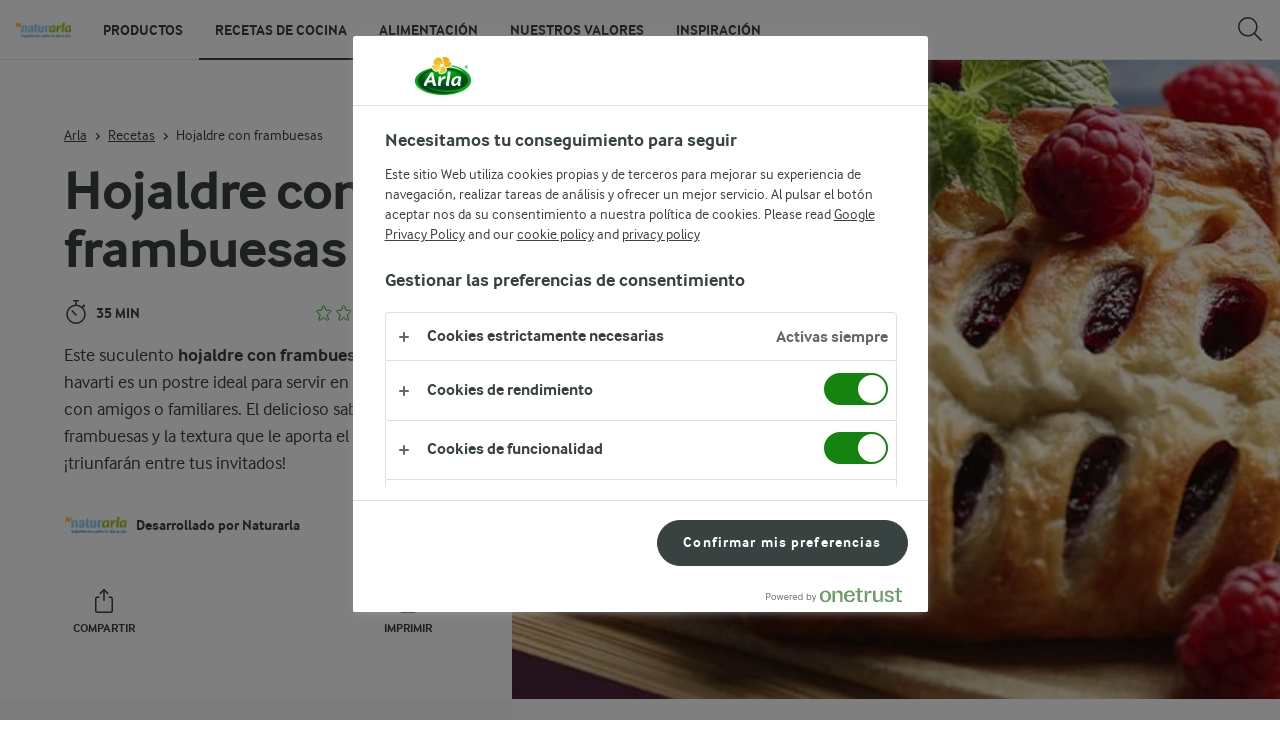

--- FILE ---
content_type: text/html; charset=utf-8
request_url: https://www.naturarla.es/recetas-de-cocina/hojaldre-con-frambuesas/
body_size: 24153
content:
<!DOCTYPE html>
<html class="no-js" lang="es" dir="ltr">
<head>
    <script>
      document.documentElement.classList.replace('no-js', 'js');
    </script>
    
<script src="https://cdn.cookielaw.org/scripttemplates/otSDKStub.js" data-document-language="true" data-domain-script="0194880f-e1ef-7184-b774-6e6bedaebfc9"></script>
    <script>
    function reOpenCookiePopup() {
         if (window.Optanon && window.Optanon.ToggleInfoDisplay) {
              window.Optanon.ToggleInfoDisplay()
          }
    }

    function OptanonWrapper(e) {
        if (Optanon && !Optanon.IsAlertBoxClosed()) {
            Optanon.OnConsentChanged(function () {
                if (document.activeElement) {
                    document.activeElement.blur();
                }
            });
        }
        if (Optanon.IsAlertBoxClosedAndValid()) {
            window.dataLayer.push({
                'event' : 'oneTrustBannerInteractionState',
                'oneTrustBannerInteraction' : 'TRUE'
            })
            setTimeout(function () {
                var customEvent = new CustomEvent('OneTrustBannerInteractionState', {
                    bubbles: true
                })
                document.body.dispatchEvent(customEvent)
            }, 500)
        } else {
            window.dataLayer.push({
                'event' : 'oneTrustBannerInteractionState',
                'oneTrustBannerInteraction' : 'FALSE'
            })
        }
    }
    </script>

    <script>
gtmData = {"brandName":"Arla","breadCrumb":["Recetas","Hojaldre con frambuesas"],"pageID":"457117","pageName":"Recetas","pageTitle":"Hojaldre con frambuesas | Recetas de postres en Naturarla | Recetas","primaryCategory":"Recetas","pageType":"FacetOverviewPageType","language":"es","geoRegion":"US","loginStatus":"False","loginUserType":"privat","userId":"","sysEnv":"Responsive","destinationURL":"https://www.naturarla.es/recetas-de-cocina/hojaldre-con-frambuesas/","destinationPath":"/recetas-de-cocina/hojaldre-con-frambuesas/","hostname":"www.naturarla.es","brandName":"Arla","recipeName":"Hojaldre con frambuesas","recipeMealOrBaking":"Uncategorized","recipeArlaProducts":"Arla Queso Havarti, Lurpak Mantequilla con Sal","productName":"Arla Queso Havarti, Lurpak Mantequilla con Sal","productBrand":"Arla, Lurpak","recipeMealType":"Uncategorized","recipeMainIngredient":"Uncategorized","recipeType":"Uncategorized","recipeID":"6006589796","recipeOccasion":"Uncategorized","recipeWayOfCooking":"Uncategorized","recipeAttribute":"Uncategorized","recipeCookingTime":35,"recipePublishDate":"2025-05-05","editorTag":"primary:;excluded:;content:postres;system:;internal:;","publishDate":"2025-05-05","pageType":"RecipePageType","pageName":"Recipe"}; dataLayer = []; dataLayer.push(gtmData); digitalData = dataLayer;
gtmSettings = {"enableEnhancedEcommerce":false,"currency":null};
</script>
<!-- Google Tag Manager -->
<script>(function(w,d,s,l,i){w[l]=w[l]||[];w[l].push({'gtm.start':
new Date().getTime(),event:'gtm.js'});var f=d.getElementsByTagName(s)[0],
j=d.createElement(s),dl=l!='dataLayer'?'&l='+l:'';j.async=true;j.src=
'https://www.googletagmanager.com/gtm.js?id='+i+dl;f.parentNode.insertBefore(j,f);
})(window,document,'script','dataLayer','GTM-KBPZ34');</script>
<!-- End Google Tag Manager -->

    <meta charset="utf-8">
<meta name="viewport" content="width=device-width, initial-scale=1.0">

<title>Hojaldre con frambuesas | Recetas de postres en Naturarla | Recetas | Naturarla</title>

    <meta name="description" content="Este delicioso hojaldre con frambuesas y queso es un postre muy especial que llenar&#xE1; de sabor tus comidas con familiares e invitados.">
    <meta name="robots" content="all">
    <link rel="canonical" href="https://www.naturarla.es/recetas-de-cocina/hojaldre-con-frambuesas/">

    <meta property="og:title" content="Hojaldre con frambuesas | Recetas de postres en Naturarla">
    <meta property="og:type" content="Recipe">
    <meta property="og:url" content="https://www.naturarla.es/recetas-de-cocina/hojaldre-con-frambuesas/">
    <meta property="og:site_name" content="Naturarla">
    <meta property="og:description" content="Este delicioso hojaldre con frambuesas y queso es un postre muy especial que llenar&#xE1; de sabor tus comidas con familiares e invitados.">
        <meta property="og:image" content="https://images.arla.com/recordid/655D85BD-E878-4D1D-BEF1FCF151832893/picture.jpg?width=1200&amp;height=630&amp;mode=crop&amp;format=jpg">
            <meta property="og:image:width" content="1200">
            <meta property="og:image:height" content="630">
        <meta property="og:locale" content="es_es">
<meta name="msapplication-TileColor" content="#ffffff"/>
<meta name="msapplication-TileImage" content="arla-touch-icon-144x144-precomposed.png"/>
<link rel="apple-touch-icon-precomposed" sizes="144x144" href="/arla-touch-icon-144x144-precomposed.png">
<link rel="apple-touch-icon-precomposed" sizes="114x114" href="/arla-touch-icon-114x114-precomposed.png">
<link rel="apple-touch-icon-precomposed" sizes="72x72" href="/arla-touch-icon-72x72-precomposed.png">
<link rel="apple-touch-icon-precomposed" href="/arla-touch-icon-57x57-precomposed.png">
<link rel="shortcut icon" href="/favicon.png" type="image/png">
<link rel="shortcut icon" href="/favicon.ico" type="image/x-icon">    <script type="application/ld+json">
    [
{"@context":"https://schema.org/","type":"Organization","url":"https://www.naturarla.es/","logo":"https://www.naturarla.es/UI/img/arla-logo@2x.02d13ae2.png","@type":"Organization"},{"@context":"https://schema.org/","type":"BreadcrumbList","itemListElement":[{"type":"ListItem","position":1,"name":"Arla","item":"https://www.naturarla.es/","@type":"ListItem"},{"type":"ListItem","position":2,"name":"Recetas","item":"https://www.naturarla.es/recetas-de-cocina/","@type":"ListItem"},{"type":"ListItem","position":3,"name":"Hojaldre con frambuesas","item":null,"@type":"ListItem"}],"@type":"BreadcrumbList"},{"@context":"https://schema.org/","type":"Recipe","name":"Hojaldre con frambuesas","image":"https://images.arla.com/recordid/655D85BD-E878-4D1D-BEF1FCF151832893/picture.jpg?width=1300&height=525&mode=crop&format=webp","author":{"type":"Person","name":"Desarrollado por Naturarla","@type":"Person"},"description":"Este suculento <b>hojaldre con frambuesas</b> y queso havarti es un postre ideal para servir en las comidas con amigos o familiares. El delicioso sabor de las frambuesas y la textura que le aporta el queso ¡triunfarán entre tus invitados!","totalTime":"PT35M","cookTime":"PT00M","prepTime":"PT00M","recipeYield":"4 personas","recipeCategory":null,"recipeCuisine":null,"keywords":"Hojaldre con frambuesas","nutrition":null,"recipeIngredient":["masas de hojaldre","200 g frambuesas","150 g Arla® Queso Havarti","50 g Lurpak® Mantequilla con Sal","1 huevo","50 g azúcar","especias curry","armañac o brandy"],"recipeInstructions":[{"type":"HowToSection","name":null,"itemListElement":[{"type":"HowToStep","text":"Comenzaremos preparando la mermelada. Para ello metemos las frambuesas en un cazo y añadimos un poco de Armañac, azúcar y también el curry.","url":"https://www.naturarla.es/recetas-de-cocina/hojaldre-con-frambuesas/#step1-1","@type":"HowToStep"},{"type":"HowToStep","text":"Dejamos que se vaya calentando y añadimos además un poco de mantequilla para conseguir una mejor textura y brillo en la mermelada. Lo dejamos reducir durante diez minutos y después la enfriamos en la nevera.","url":"https://www.naturarla.es/recetas-de-cocina/hojaldre-con-frambuesas/#step1-2","@type":"HowToStep"},{"type":"HowToStep","text":"Una vez se ha enfriado, cortamos el hojaldre y preparamos un trozo con forma rectangular. Lo colocamos en una bandeja y añadimos la frambuesa por encima.","url":"https://www.naturarla.es/recetas-de-cocina/hojaldre-con-frambuesas/#step1-3","@type":"HowToStep"},{"type":"HowToStep","text":"Posteriormente picamos un poco de hierbabuena y la ponemos por encima.","url":"https://www.naturarla.es/recetas-de-cocina/hojaldre-con-frambuesas/#step1-4","@type":"HowToStep"},{"type":"HowToStep","text":"A continuación lo cubrimos todo un un par de lonchas de queso y lo tapamos todo con otro trozo de hojaldre.","url":"https://www.naturarla.es/recetas-de-cocina/hojaldre-con-frambuesas/#step1-5","@type":"HowToStep"},{"type":"HowToStep","text":"Lo sellamos todo haciendo pliegues en los bordes como si estuviésemos preparando una empanada y lo pintamos con un poco de huevo.","url":"https://www.naturarla.es/recetas-de-cocina/hojaldre-con-frambuesas/#step1-6","@type":"HowToStep"},{"type":"HowToStep","text":"Con un cuchillo le hacemos unos agujeros para que respire bien y lo metemos en el horno a 200 grados.","url":"https://www.naturarla.es/recetas-de-cocina/hojaldre-con-frambuesas/#step1-7","@type":"HowToStep"},{"type":"HowToStep","text":"Cuando está bien dorado lo sacamos del horno y lo colocamos en un plato.","url":"https://www.naturarla.es/recetas-de-cocina/hojaldre-con-frambuesas/#step1-8","@type":"HowToStep"},{"type":"HowToStep","text":"Para terminar con una buena presentación, lo cortamos y lo adornamos con unas frambuesas y un poco de mermelada.","url":"https://www.naturarla.es/recetas-de-cocina/hojaldre-con-frambuesas/#step1-9","@type":"HowToStep"}],"@type":"HowToSection"}],"aggregateRating":null,"video":{"type":"VideoObject","name":"Hojaldre con frambuesas","description":"Puedes ver nuestras recetas completas en www.naturarla.es","thumbnailUrl":"https://img.youtube.com/vi/OQEmn10f8ds/sddefault.jpg","contentUrl":"https://www.youtube.com/watch?v=OQEmn10f8ds","embedUrl":"https://www.youtube-nocookie.com/embed/OQEmn10f8ds","uploadDate":"2025-05-05T10:42:19+00:00","@type":"VideoObject"},"@type":"Recipe"}    ]
    </script>

    

    
    <link rel="preload" href="/UI/fonts/arlainterface-regular-webfont.e079b236.woff2" as="font" crossorigin="anonymous"/>
    <link rel="preload" href="/UI/fonts/arlainterface-bold-webfont.651e8286.woff2" as="font" crossorigin="anonymous"/>
    <link rel="preconnect" href="https://images.arla.com" crossorigin>
    <link rel="dns-prefetch" href="https://images.arla.com">
    <link href="/UI/css/cvi.d0c8f665.css" rel="preload" as="style"><link href="/UI/js/cvi-vendors.e005210c.js" rel="preload" as="script"><link href="/UI/js/cvi.9cee7f9c.js" rel="preload" as="script"><link href="/UI/js/vue-vendors.b6b2a6c1.js" rel="preload" as="script"><link href="/UI/css/cvi.d0c8f665.css" rel="stylesheet">
    


<script type="text/plain" class="optanon-category-C0002">
    !function(T,l,y){var S=T.location,k="script",D="instrumentationKey",C="ingestionendpoint",I="disableExceptionTracking",E="ai.device.",b="toLowerCase",w="crossOrigin",N="POST",e="appInsightsSDK",t=y.name||"appInsights";(y.name||T[e])&&(T[e]=t);var n=T[t]||function(d){var g=!1,f=!1,m={initialize:!0,queue:[],sv:"5",version:2,config:d};function v(e,t){var n={},a="Browser";return n[E+"id"]=a[b](),n[E+"type"]=a,n["ai.operation.name"]=S&&S.pathname||"_unknown_",n["ai.internal.sdkVersion"]="javascript:snippet_"+(m.sv||m.version),{time:function(){var e=new Date;function t(e){var t=""+e;return 1===t.length&&(t="0"+t),t}return e.getUTCFullYear()+"-"+t(1+e.getUTCMonth())+"-"+t(e.getUTCDate())+"T"+t(e.getUTCHours())+":"+t(e.getUTCMinutes())+":"+t(e.getUTCSeconds())+"."+((e.getUTCMilliseconds()/1e3).toFixed(3)+"").slice(2,5)+"Z"}(),iKey:e,name:"Microsoft.ApplicationInsights."+e.replace(/-/g,"")+"."+t,sampleRate:100,tags:n,data:{baseData:{ver:2}}}}var h=d.url||y.src;if(h){function a(e){var t,n,a,i,r,o,s,c,u,p,l;g=!0,m.queue=[],f||(f=!0,t=h,s=function(){var e={},t=d.connectionString;if(t)for(var n=t.split(";"),a=0;a<n.length;a++){var i=n[a].split("=");2===i.length&&(e[i[0][b]()]=i[1])}if(!e[C]){var r=e.endpointsuffix,o=r?e.location:null;e[C]="https://"+(o?o+".":"")+"dc."+(r||"services.visualstudio.com")}return e}(),c=s[D]||d[D]||"",u=s[C],p=u?u+"/v2/track":d.endpointUrl,(l=[]).push((n="SDK LOAD Failure: Failed to load Application Insights SDK script (See stack for details)",a=t,i=p,(o=(r=v(c,"Exception")).data).baseType="ExceptionData",o.baseData.exceptions=[{typeName:"SDKLoadFailed",message:n.replace(/\./g,"-"),hasFullStack:!1,stack:n+"\nSnippet failed to load ["+a+"] -- Telemetry is disabled\nHelp Link: https://go.microsoft.com/fwlink/?linkid=2128109\nHost: "+(S&&S.pathname||"_unknown_")+"\nEndpoint: "+i,parsedStack:[]}],r)),l.push(function(e,t,n,a){var i=v(c,"Message"),r=i.data;r.baseType="MessageData";var o=r.baseData;return o.message='AI (Internal): 99 message:"'+("SDK LOAD Failure: Failed to load Application Insights SDK script (See stack for details) ("+n+")").replace(/\"/g,"")+'"',o.properties={endpoint:a},i}(0,0,t,p)),function(e,t){if(JSON){var n=T.fetch;if(n&&!y.useXhr)n(t,{method:N,body:JSON.stringify(e),mode:"cors"});else if(XMLHttpRequest){var a=new XMLHttpRequest;a.open(N,t),a.setRequestHeader("Content-type","application/json"),a.send(JSON.stringify(e))}}}(l,p))}function i(e,t){f||setTimeout(function(){!t&&m.core||a()},500)}var e=function(){var n=l.createElement(k);n.src=h;var e=y[w];return!e&&""!==e||"undefined"==n[w]||(n[w]=e),n.onload=i,n.onerror=a,n.onreadystatechange=function(e,t){"loaded"!==n.readyState&&"complete"!==n.readyState||i(0,t)},n}();y.ld<0?l.getElementsByTagName("head")[0].appendChild(e):setTimeout(function(){l.getElementsByTagName(k)[0].parentNode.appendChild(e)},y.ld||0)}try{m.cookie=l.cookie}catch(p){}function t(e){for(;e.length;)!function(t){m[t]=function(){var e=arguments;g||m.queue.push(function(){m[t].apply(m,e)})}}(e.pop())}var n="track",r="TrackPage",o="TrackEvent";t([n+"Event",n+"PageView",n+"Exception",n+"Trace",n+"DependencyData",n+"Metric",n+"PageViewPerformance","start"+r,"stop"+r,"start"+o,"stop"+o,"addTelemetryInitializer","setAuthenticatedUserContext","clearAuthenticatedUserContext","flush"]),m.SeverityLevel={Verbose:0,Information:1,Warning:2,Error:3,Critical:4};var s=(d.extensionConfig||{}).ApplicationInsightsAnalytics||{};if(!0!==d[I]&&!0!==s[I]){var c="onerror";t(["_"+c]);var u=T[c];T[c]=function(e,t,n,a,i){var r=u&&u(e,t,n,a,i);return!0!==r&&m["_"+c]({message:e,url:t,lineNumber:n,columnNumber:a,error:i}),r},d.autoExceptionInstrumented=!0}return m}(y.cfg);function a(){y.onInit&&y.onInit(n)}(T[t]=n).queue&&0===n.queue.length?(n.queue.push(a),n.trackPageView({})):a()}(window,document,{
src: "https://js.monitor.azure.com/scripts/b/ai.2.min.js", // The SDK URL Source
crossOrigin: "anonymous", 
cfg: { // Application Insights Configuration
    instrumentationKey: '3b2dda5c-8d7a-4e0e-b8b6-c544dff26cda'
}});
</script>

    <script>
        document.documentElement.classList.add('no-touch');
        window.addEventListener('touchstart', function onFirstTouch() {
            document.documentElement.classList.remove('no-touch');
            window.removeEventListener('touchstart', onFirstTouch, false);
        }, false);
    </script>
</head>
<body class="">
<!-- Google Tag Manager (noscript) -->
<noscript><iframe src="https://www.googletagmanager.com/ns.html?id=GTM-KBPZ34"
height="0" width="0" style="display:none;visibility:hidden"></iframe></noscript>
<!-- End Google Tag Manager (noscript) -->

<input id="RequestVerificationToken" type="hidden" value="CfDJ8OfAMjDsDTdJpFb0QUsGGh8UzPz0JWwPRS3EechRvz8j7UKncxRP5VqYseJghu_xbbMhnLvLZJ5ojtGfjih8SEI93DcTFdJ414XcUYpfEoirwej20MIgLJ5tajrWER-ayCHbsBEgyZlm165NAKeKPFk"/>


<div class="c-site-wrapper">
    <main>
        


<div class="c-recipe" data-placement="recipe_page">
    <div class="c-recipe__hero-wrap js-recipe-hero-wrap">
        

<div class="c-recipe__hero c-recipe__hero-vertical">
    <div class="o-content-box c-recipe__details">
        <h1 class="c-recipe__title u-text-break u-mb--xs u-mb--s@mobile">Hojaldre con frambuesas</h1>
        <div class="u-flex u-flex-wrap u-flex-align-center u-mb--s u-mb--m@mobile u-hidden-print">
                <div class="u-flex u-flex-align-center u-flex-wrap u-mr--a">
                    <div class="u-flex u-flex-align-center u-mt--s u-mt--s@mobile">
                        <div class="u-flex u-flex-align-center u-flex-wrap u-mr--s">
                                <span class="u-flex u-flex-align-center u-mr--xs">
<svg class="c-icon-24 c-icon-stroke-black c-recipe__cooking-icon u-mr--xs">
    <use xlink:href="/UI/img/sprite.ffebd00d.svg#icon-stopwatch"></use>
</svg>
                                    <span class="c-label--m"> 35 min</span>
                                </span>
                        </div>
                    </div>
                </div>
            <div class="u-flex u-flex-align-center u-mt--s u-mt--s@mobile">
                <div class="c-recipe__rating">
                    <div data-vue="RecipeRatingModal" data-model="{&quot;recipeId&quot;:0,&quot;recipeUid&quot;:&quot;rdb:6006589796&quot;,&quot;isAuthenticated&quot;:false,&quot;averageRounded&quot;:0,&quot;count&quot;:0,&quot;changeRatingButtonText&quot;:&quot;Cambiar calificaci&#xF3;n&quot;,&quot;ratingModalTitle&quot;:&quot;Califica esta receta&quot;,&quot;saveRatingButtonText&quot;:&quot;Votar&quot;,&quot;reCaptchaSiteKey&quot;:&quot;6LdFXPwUAAAAAC7D3Lg4I338bjJ_-Rp3RXryAs2t&quot;,&quot;reCaptchaBaseUrl&quot;:&quot;https://www.google.com&quot;,&quot;successMessage&quot;:&quot;Gracias por tu calificaci&#xF3;n&quot;,&quot;ratingLabels&quot;:[&quot;Malo&quot;,&quot;Regular&quot;,&quot;Bueno&quot;,&quot;Genial&quot;,&quot;Excelente&quot;],&quot;leaveCommentLinkText&quot;:&quot;Deja un comentario&quot;,&quot;accessibilityRatingAddButtonLabel&quot;:&quot;Califica receta&quot;,&quot;commentsAnchor&quot;:null}"></div>
                </div>
            </div>
        </div>
        <div class="c-recipe__image">
    <picture class="c-recipe__image-ratio-holder">
            <source media="(min-width: 1200px)" srcset="https://images.arla.com/recordid/655D85BD-E878-4D1D-BEF1FCF151832893/picture.jpg?width=1269&amp;height=1050&amp;mode=crop&amp;format=webp">
            <source media="(min-width: 992px)" srcset="https://images.arla.com/recordid/655D85BD-E878-4D1D-BEF1FCF151832893/picture.jpg?width=800&amp;height=539&amp;mode=crop&amp;format=webp, https://images.arla.com/recordid/655D85BD-E878-4D1D-BEF1FCF151832893/picture.jpg?width=1600&amp;height=1078&amp;mode=crop&amp;format=webp 2x">
            <source media="(min-width: 768px)" srcset="https://images.arla.com/recordid/655D85BD-E878-4D1D-BEF1FCF151832893/picture.jpg?width=820&amp;height=717&amp;mode=crop&amp;format=webp, https://images.arla.com/recordid/655D85BD-E878-4D1D-BEF1FCF151832893/picture.jpg?width=1640&amp;height=1434&amp;mode=crop&amp;format=webp 2x">
        <img src="https://images.arla.com/recordid/655D85BD-E878-4D1D-BEF1FCF151832893/picture.jpg?width=375&amp;height=469&amp;mode=crop&amp;format=webp" srcset="https://images.arla.com/recordid/655D85BD-E878-4D1D-BEF1FCF151832893/picture.jpg?width=750&amp;height=938&amp;mode=crop&amp;format=webp 2x" alt="Hojaldre con frambuesas"
                                          fetchpriority="high"
        >
    </picture>

        </div>
        <p class="c-recipe__description u-m--0 u-mt--s@mobile">Este suculento <b>hojaldre con frambuesas</b> y queso havarti es un postre ideal para servir en las comidas con amigos o familiares. El delicioso sabor de las frambuesas y la textura que le aporta el queso ¡triunfarán entre tus invitados!</p>

<div class="c-recipe__related-recipes-mobile u-mt--s u-hidden@tablet-desktop u-hidden-print">
    <strong class="u-text-uppercase u-flex-inline u-font-size-medium u-mb--xs">Otras recetas</strong>
    <div class="c-carousel">
        <div class="c-carousel__container">
            <div class="c-carousel__container--wrapper four-column">
                <div class="c-carousel__wrapper swiper-wrapper">
                        <div class="swiper-slide">

<div class="c-card js-viewport-animation is-not-in-viewport c-card--horizontal">
    <a
        class="u-flex c-card__image-wrap"
        data-track-enhanced-ecommerce
        data-tracking-event="mobileRelatedRecommendation"
        data-tracking-title="Donuts caseros muy f&#xE1;ciles"
        data-js-initialize="vt.EnhancedEcommerce" data-track-enhanced-ecommerce data-tracking="{&quot;cookingTime&quot;:0,&quot;mealType&quot;:&quot;Domain.Models.Partials.Tag&quot;,&quot;ingredientCount&quot;:7,&quot;arlaProductCount&quot;:1,&quot;type&quot;:&quot;Product&quot;,&quot;id&quot;:&quot;rdb:5722407009&quot;,&quot;name&quot;:&quot;Donuts caseros muy fáciles&quot;,&quot;category&quot;:null,&quot;position&quot;:null,&quot;variant&quot;:null,&quot;creative&quot;:null}"
        href="/recetas-de-cocina/donuts-caseros/">

    <picture class="c-card__image u-viewport-animation__picture-opacity-fast">
        <img src="https://images.arla.com/recordid/42D37F54-9A29-48E0-8E4101CECDA30E60/picture.jpg?width=76&amp;height=76&amp;mode=crop&amp;format=webp" srcset="https://images.arla.com/recordid/42D37F54-9A29-48E0-8E4101CECDA30E60/picture.jpg?width=152&amp;height=152&amp;mode=crop&amp;format=webp 2x" alt="Donuts caseros muy f&#xE1;ciles"
                              loading="lazy"
                     >
    </picture>
    </a>


    <div class="c-card__content">

        <div class="c-card__cooking-time u-mb--xxs u-hidden">
        </div>

        <div class="c-card__actions">
        </div>

        <a
            href="/recetas-de-cocina/donuts-caseros/"
            data-tracking-event="mobileRelatedRecommendation"
            data-tracking-title="Donuts caseros muy f&#xE1;ciles"
            class="c-card__title u-text-break u-mr--s u-text-nounderline u-font-bold u-mb--xxs u-font-size-h6">Donuts caseros muy f&#xE1;ciles</a>

<div class="c-rating-static c-rating--s c-rating--s@mobile u-flex u-flex-align-center">
    <div class="c-rating-static__stars u-mr--xs">
        <div class="c-rating-static__unselected">
            <div class="c-rating-static__selected"
                 style="width:94%"></div>
        </div>
    </div>
    <span class="u-font-size-medium u-mr--xs">(3)</span>
</div>
    </div>
    <span class="c-card__arrow u-hidden-print">
<svg class="c-icon-16 c-icon-stroke-black">
    <use xlink:href="/UI/img/sprite.ffebd00d.svg#icon-arrow-right-1"></use>
</svg>
    </span>
</div>
                        </div>
                        <div class="swiper-slide">

<div class="c-card js-viewport-animation is-not-in-viewport c-card--horizontal">
    <a
        class="u-flex c-card__image-wrap"
        data-track-enhanced-ecommerce
        data-tracking-event="mobileRelatedRecommendation"
        data-tracking-title="Cookies de chocolate"
        data-js-initialize="vt.EnhancedEcommerce" data-track-enhanced-ecommerce data-tracking="{&quot;cookingTime&quot;:0,&quot;mealType&quot;:&quot;Domain.Models.Partials.Tag&quot;,&quot;ingredientCount&quot;:6,&quot;arlaProductCount&quot;:1,&quot;type&quot;:&quot;Product&quot;,&quot;id&quot;:&quot;rdb:6873806469&quot;,&quot;name&quot;:&quot;Cookies de chocolate&quot;,&quot;category&quot;:null,&quot;position&quot;:null,&quot;variant&quot;:null,&quot;creative&quot;:null}"
        href="/recetas-de-cocina/cookies-chocolate/">

    <picture class="c-card__image u-viewport-animation__picture-opacity-fast">
        <img src="https://images.arla.com/recordid/C8F73911-4982-4C64-A4344431256982AA/picture.jpg?width=76&amp;height=76&amp;mode=crop&amp;format=webp" srcset="https://images.arla.com/recordid/C8F73911-4982-4C64-A4344431256982AA/picture.jpg?width=152&amp;height=152&amp;mode=crop&amp;format=webp 2x" alt="Cookies de chocolate"
                              loading="lazy"
                     >
    </picture>
    </a>


    <div class="c-card__content">

        <div class="c-card__cooking-time u-mb--xxs u-hidden">
        </div>

        <div class="c-card__actions">
        </div>

        <a
            href="/recetas-de-cocina/cookies-chocolate/"
            data-tracking-event="mobileRelatedRecommendation"
            data-tracking-title="Cookies de chocolate"
            class="c-card__title u-text-break u-mr--s u-text-nounderline u-font-bold u-mb--xxs u-font-size-h6">Cookies de chocolate</a>

<div class="c-rating-static c-rating--s c-rating--s@mobile u-flex u-flex-align-center">
    <div class="c-rating-static__stars u-mr--xs">
        <div class="c-rating-static__unselected">
            <div class="c-rating-static__selected"
                 style="width:100%"></div>
        </div>
    </div>
    <span class="u-font-size-medium u-mr--xs">(1)</span>
</div>
    </div>
    <span class="c-card__arrow u-hidden-print">
<svg class="c-icon-16 c-icon-stroke-black">
    <use xlink:href="/UI/img/sprite.ffebd00d.svg#icon-arrow-right-1"></use>
</svg>
    </span>
</div>
                        </div>
                        <div class="swiper-slide">

<div class="c-card js-viewport-animation is-not-in-viewport c-card--horizontal">
    <a
        class="u-flex c-card__image-wrap"
        data-track-enhanced-ecommerce
        data-tracking-event="mobileRelatedRecommendation"
        data-tracking-title="Smoothie de ar&#xE1;ndanos y Arla Protein Cottage"
        data-js-initialize="vt.EnhancedEcommerce" data-track-enhanced-ecommerce data-tracking="{&quot;cookingTime&quot;:10,&quot;mealType&quot;:&quot;Domain.Models.Partials.Tag&quot;,&quot;ingredientCount&quot;:6,&quot;arlaProductCount&quot;:1,&quot;type&quot;:&quot;Product&quot;,&quot;id&quot;:&quot;rdb:7499198734&quot;,&quot;name&quot;:&quot;Smoothie de arándanos y Arla Protein Cottage&quot;,&quot;category&quot;:null,&quot;position&quot;:null,&quot;variant&quot;:null,&quot;creative&quot;:null}"
        href="/recetas-de-cocina/smoothie-arla-protein/">

    <picture class="c-card__image u-viewport-animation__picture-opacity-fast">
        <img src="https://images.arla.com/recordid/FF4EF82D-35E2-4A2E-A29F7E371201B3E3/picture.jpg?width=76&amp;height=76&amp;mode=crop&amp;format=webp" srcset="https://images.arla.com/recordid/FF4EF82D-35E2-4A2E-A29F7E371201B3E3/picture.jpg?width=152&amp;height=152&amp;mode=crop&amp;format=webp 2x" alt="Smoothie de ar&#xE1;ndanos y Arla Protein Cottage"
                              loading="lazy"
                     >
    </picture>
    </a>


    <div class="c-card__content">

        <div class="c-card__cooking-time u-mb--xxs">
                <span class="c-label--s u-text-black u-font-bold"> 10 min</span>
        </div>

        <div class="c-card__actions">
        </div>

        <a
            href="/recetas-de-cocina/smoothie-arla-protein/"
            data-tracking-event="mobileRelatedRecommendation"
            data-tracking-title="Smoothie de ar&#xE1;ndanos y Arla Protein Cottage"
            class="c-card__title u-text-break u-mr--s u-text-nounderline u-font-bold u-mb--xxs u-font-size-h6">Smoothie de ar&#xE1;ndanos y Arla Protein Cottage</a>

<div class="c-rating-static c-rating--s c-rating--s@mobile u-flex u-flex-align-center">
    <div class="c-rating-static__stars u-mr--xs">
        <div class="c-rating-static__unselected">
            <div class="c-rating-static__selected"
                 style="width:100%"></div>
        </div>
    </div>
    <span class="u-font-size-medium u-mr--xs">(2)</span>
</div>
    </div>
    <span class="c-card__arrow u-hidden-print">
<svg class="c-icon-16 c-icon-stroke-black">
    <use xlink:href="/UI/img/sprite.ffebd00d.svg#icon-arrow-right-1"></use>
</svg>
    </span>
</div>
                        </div>
                        <div class="swiper-slide">

<div class="c-card js-viewport-animation is-not-in-viewport c-card--horizontal">
    <a
        class="u-flex c-card__image-wrap"
        data-track-enhanced-ecommerce
        data-tracking-event="mobileRelatedRecommendation"
        data-tracking-title="C&#xF3;mo hacer crepes"
        data-js-initialize="vt.EnhancedEcommerce" data-track-enhanced-ecommerce data-tracking="{&quot;cookingTime&quot;:75,&quot;mealType&quot;:&quot;Domain.Models.Partials.Tag&quot;,&quot;ingredientCount&quot;:8,&quot;arlaProductCount&quot;:2,&quot;type&quot;:&quot;Product&quot;,&quot;id&quot;:&quot;rdb:4605634271&quot;,&quot;name&quot;:&quot;Cómo hacer crepes&quot;,&quot;category&quot;:null,&quot;position&quot;:null,&quot;variant&quot;:null,&quot;creative&quot;:null}"
        href="/recetas-de-cocina/como-hacer-crepes/">

    <picture class="c-card__image u-viewport-animation__picture-opacity-fast">
        <img src="https://images.arla.com/recordid/E763B907-7BDF-4F9D-8D198A908469D009/picture.jpg?width=76&amp;height=76&amp;mode=crop&amp;format=webp" srcset="https://images.arla.com/recordid/E763B907-7BDF-4F9D-8D198A908469D009/picture.jpg?width=152&amp;height=152&amp;mode=crop&amp;format=webp 2x" alt="C&#xF3;mo hacer crepes"
                              loading="lazy"
                     >
    </picture>
    </a>


    <div class="c-card__content">

        <div class="c-card__cooking-time u-mb--xxs">
                <span class="c-label--s u-text-black u-font-bold">1 h 15 min</span>
        </div>

        <div class="c-card__actions">
        </div>

        <a
            href="/recetas-de-cocina/como-hacer-crepes/"
            data-tracking-event="mobileRelatedRecommendation"
            data-tracking-title="C&#xF3;mo hacer crepes"
            class="c-card__title u-text-break u-mr--s u-text-nounderline u-font-bold u-mb--xxs u-font-size-h6">C&#xF3;mo hacer crepes</a>

<div class="c-rating-static c-rating--s c-rating--s@mobile u-flex u-flex-align-center">
    <div class="c-rating-static__stars u-mr--xs">
        <div class="c-rating-static__unselected">
            <div class="c-rating-static__selected"
                 style="width:100%"></div>
        </div>
    </div>
    <span class="u-font-size-medium u-mr--xs">(1)</span>
</div>
    </div>
    <span class="c-card__arrow u-hidden-print">
<svg class="c-icon-16 c-icon-stroke-black">
    <use xlink:href="/UI/img/sprite.ffebd00d.svg#icon-arrow-right-1"></use>
</svg>
    </span>
</div>
                        </div>
                        <div class="swiper-slide">

<div class="c-card js-viewport-animation is-not-in-viewport c-card--horizontal">
    <a
        class="u-flex c-card__image-wrap"
        data-track-enhanced-ecommerce
        data-tracking-event="mobileRelatedRecommendation"
        data-tracking-title="Baklava, el postre turco m&#xE1;s tradicional"
        data-js-initialize="vt.EnhancedEcommerce" data-track-enhanced-ecommerce data-tracking="{&quot;cookingTime&quot;:60,&quot;mealType&quot;:&quot;Domain.Models.Partials.Tag&quot;,&quot;ingredientCount&quot;:24,&quot;arlaProductCount&quot;:2,&quot;type&quot;:&quot;Product&quot;,&quot;id&quot;:&quot;rdb:6974402516&quot;,&quot;name&quot;:&quot;Baklava, el postre turco más tradicional&quot;,&quot;category&quot;:null,&quot;position&quot;:null,&quot;variant&quot;:null,&quot;creative&quot;:null}"
        href="/recetas-de-cocina/baklava/">

    <picture class="c-card__image u-viewport-animation__picture-opacity-fast">
        <img src="https://images.arla.com/recordid/E92AA5D3-ED00-46E4-86E5550280904A30/picture.jpg?width=76&amp;height=76&amp;mode=crop&amp;format=webp" srcset="https://images.arla.com/recordid/E92AA5D3-ED00-46E4-86E5550280904A30/picture.jpg?width=152&amp;height=152&amp;mode=crop&amp;format=webp 2x" alt="Baklava, el postre turco m&#xE1;s tradicional"
                              loading="lazy"
                     >
    </picture>
    </a>


    <div class="c-card__content">

        <div class="c-card__cooking-time u-mb--xxs">
                <span class="c-label--s u-text-black u-font-bold">1 h</span>
        </div>

        <div class="c-card__actions">
        </div>

        <a
            href="/recetas-de-cocina/baklava/"
            data-tracking-event="mobileRelatedRecommendation"
            data-tracking-title="Baklava, el postre turco m&#xE1;s tradicional"
            class="c-card__title u-text-break u-mr--s u-text-nounderline u-font-bold u-mb--xxs u-font-size-h6">Baklava, el postre turco m&#xE1;s tradicional</a>

<div class="c-rating-static c-rating--s c-rating--s@mobile u-flex u-flex-align-center">
    <div class="c-rating-static__stars u-mr--xs">
        <div class="c-rating-static__unselected">
            <div class="c-rating-static__selected"
                 style="width:100%"></div>
        </div>
    </div>
    <span class="u-font-size-medium u-mr--xs">(1)</span>
</div>
    </div>
    <span class="c-card__arrow u-hidden-print">
<svg class="c-icon-16 c-icon-stroke-black">
    <use xlink:href="/UI/img/sprite.ffebd00d.svg#icon-arrow-right-1"></use>
</svg>
    </span>
</div>
                        </div>
                    <div class="swiper-slide u-flex">
                        <a class="c-button c-button--dark u-mt--a u-mb--a" data-tracking-event="recipeActionRelatedRecipeSeeAll" data-tracking-placement="recipes carousel">
                            Ver m&#xE1;s
<svg class="c-icon-16 c-icon-stroke-white u-ml--xs">
    <use xlink:href="/UI/img/sprite.ffebd00d.svg#icon-arrow-right"></use>
</svg>
                        </a>
                    </div>
                </div>
            </div>
            <div class="c-carousel-pagination u-flex u-flex-justify-center u-flex-align-center u-mt--xs"></div>
        </div>
    </div>
</div>
        <div class="u-flex u-flex-direction-column@mobile u-hidden-print">

<div class="u-flex u-flex-align-center u-mt--s u-mb--s">
    <picture class="c-approval-badge u-mr--xs">
        <img src="/4902d4/globalassets/arla-es/naturarla/logo-naturarla-square-1.svg?width=64&amp;height=64" srcset="/4902d4/globalassets/arla-es/naturarla/logo-naturarla-square-1.svg?width=128&amp;height=128 2x" alt="Desarrollado por Naturarla"
                                  >
    </picture>
        <span class="u-font-bold u-font-size-medium">Desarrollado por Naturarla</span>
</div>
        </div>
        <div class="u-hidden-print">
            <div data-vue="RecipeActionsWrapper"
                 data-show-price-info="False"
                 data-recipe-name="Hojaldre con frambuesas"
                 data-model="{&quot;save&quot;:null,&quot;share&quot;:{&quot;name&quot;:&quot;Hojaldre con frambuesas&quot;,&quot;heading&quot;:&quot;Compartir esta receta&quot;,&quot;label&quot;:&quot;Compartir&quot;,&quot;copyLinkText&quot;:&quot;Copiar texto&quot;,&quot;linkCopiedText&quot;:&quot;Enlace copiado&quot;,&quot;optionalUrl&quot;:null},&quot;print&quot;:{&quot;printItemLabel&quot;:&quot;Imprimir&quot;},&quot;buyButton&quot;:null,&quot;lowPriceInfo&quot;:{&quot;heading&quot;:null,&quot;tooltipTitle&quot;:null,&quot;tooltipText&quot;:null}}">
            </div>
        </div>

        <div class="c-recipe__top-part">
            <div class="u-flex u-flex-align-center u-mb--s u-mb--m@mobile u-hidden-print">


<div role="navigation">
    <ul class="c-breadcrumbs u-flex u-flex-wrap u-bare-list u-hidden-print">
            <li class="c-breadcrumbs__item u-flex-inline u-flex-align-center">
                    <a href="/">Arla</a>
            </li>
            <li class="c-breadcrumbs__item u-flex-inline u-flex-align-center">
                    <a href="/recetas-de-cocina/">Recetas</a>
            </li>
            <li class="c-breadcrumbs__item u-flex-inline u-flex-align-center">
                    <span>Hojaldre con frambuesas</span>
            </li>
    </ul>
</div>

            </div>
            <div class="u-hidden-print">
            </div>
        </div>
    </div>
    <div class="c-recipe__hero-image-placeholder"></div>
</div>


    </div>
    <div class="c-recipe__content">
        

<div class="o-content-box c-recipe__ingredients"
     data-scroll-to="Ingredientes"
     data-anchor="anchor"
     data-tracking-event-name="subnavIngredients">
    <div class="c-recipe__ingredients-inner">
        <h2 class="u-font-size-h3 c-recipe__ingredients-title">Ingredientes</h2>
        <div data-vue="RecipePortionSelector"
             data-uid="rdb:6006589796"
             data-model="{&quot;isScalable&quot;:true,&quot;notScalablePortionText&quot;:null,&quot;portionCount&quot;:4,&quot;options&quot;:[{&quot;text&quot;:&quot;1 persona&quot;,&quot;value&quot;:1},{&quot;text&quot;:&quot;2 personas&quot;,&quot;value&quot;:2},{&quot;text&quot;:&quot;4 personas&quot;,&quot;value&quot;:4},{&quot;text&quot;:&quot;6 personas&quot;,&quot;value&quot;:6},{&quot;text&quot;:&quot;8 personas&quot;,&quot;value&quot;:8}],&quot;portionInfoText&quot;:null,&quot;warningText&quot;:&quot;&#xA1;Advertencia! Has escalado una receta m&#xE1;s alta de lo recomendado, por lo que los resultados pueden variar.&quot;,&quot;accessibility&quot;:{&quot;increasePortionButtonLabel&quot;:&quot;Aumentar n&#xFA;mero de porciones&quot;,&quot;decreasePortionButtonLabel&quot;:&quot;Disminuir n&#xFA;mero de porciones&quot;}}">
        </div>
        <div data-vue="RecipeIngredientList"
             data-alternative="False"
             data-check-ingredient-button-name="Marcar ingrediente"
             data-model="{&quot;recipeUid&quot;:&quot;rdb:6006589796&quot;,&quot;recipeId&quot;:0,&quot;ingredientGroups&quot;:[{&quot;title&quot;:&quot;&quot;,&quot;ingredients&quot;:[{&quot;uid&quot;:&quot;idb:301cbf4c-2b89-4edb-a2cf-8e1398ae7f12&quot;,&quot;formattedName&quot;:&quot;Masas de hojaldre&quot;,&quot;formattedAmount&quot;:&quot;&quot;,&quot;isArlaProduct&quot;:false},{&quot;uid&quot;:&quot;idb:2b0e65db-40c9-419c-bb90-6d9c9e95dcdc&quot;,&quot;formattedName&quot;:&quot;Frambuesas&quot;,&quot;formattedAmount&quot;:&quot;200 g&quot;,&quot;isArlaProduct&quot;:false},{&quot;uid&quot;:&quot;idb:3bbb7017-156e-4939-a316-0965e10ecda9&quot;,&quot;formattedName&quot;:&quot;Arla&#xAE; Queso Havarti&quot;,&quot;formattedAmount&quot;:&quot;150 g&quot;,&quot;isArlaProduct&quot;:true,&quot;pageUrl&quot;:&quot;/productos/arla/havarti-cremoso-arla/&quot;,&quot;thumbnailUrl&quot;:&quot;https://images.arla.com/recordid/377560E1-8288-4401-BACAC49A2E8581BE/picture.jpg?width=48&amp;height=48&amp;mode=max&amp;preset=recipe-ingredient-thumbnail&amp;format=webp&quot;,&quot;thumbnail2xUrl&quot;:&quot;https://images.arla.com/recordid/377560E1-8288-4401-BACAC49A2E8581BE/picture.jpg?width=96&amp;height=96&amp;mode=max&amp;preset=recipe-ingredient-thumbnail-2x&amp;format=webp&quot;},{&quot;uid&quot;:&quot;idb:9a3a0464-3aa4-4725-91f7-1ec3d2d932d4&quot;,&quot;formattedName&quot;:&quot;Lurpak&#xAE; Mantequilla con Sal&quot;,&quot;formattedAmount&quot;:&quot;50 g&quot;,&quot;isArlaProduct&quot;:false},{&quot;uid&quot;:&quot;idb:1881b437-7216-4df3-89a6-7f28dc0fc360&quot;,&quot;formattedName&quot;:&quot;Huevo&quot;,&quot;formattedAmount&quot;:&quot;1&quot;,&quot;isArlaProduct&quot;:false},{&quot;uid&quot;:&quot;idb:c1da7884-12c8-42aa-b4ca-e6a0153588e9&quot;,&quot;formattedName&quot;:&quot;Az&#xFA;car&quot;,&quot;formattedAmount&quot;:&quot;50 g&quot;,&quot;isArlaProduct&quot;:false},{&quot;uid&quot;:&quot;idb:f1df5429-5935-42f7-a044-e77948a109f7&quot;,&quot;formattedName&quot;:&quot;Especias curry&quot;,&quot;formattedAmount&quot;:&quot;&quot;,&quot;isArlaProduct&quot;:false},{&quot;uid&quot;:&quot;idb:68e25724-73ad-42b7-a0fd-2b5e99991e15&quot;,&quot;formattedName&quot;:&quot;Arma&#xF1;ac o brandy&quot;,&quot;formattedAmount&quot;:&quot;&quot;,&quot;isArlaProduct&quot;:false}]}]}">
                <div class="c-recipe__ingredients-group">
                    <table class="">
                        <tbody>
                            <tr>
                                <th class="u-width-70">
                                    <div class="u-flex u-flex-align-center">
                                            <span class="">
                                                Masas de hojaldre
                                            </span>
                                    </div>
                                </th>
                                <td class="u-text-align--right">
                                </td>
                            </tr>
                            <tr>
                                <th class="u-width-70">
                                    <div class="u-flex u-flex-align-center">
                                            <span class="">
                                                Frambuesas
                                            </span>
                                    </div>
                                </th>
                                <td class="u-text-align--right">
200 g                                </td>
                            </tr>
                            <tr>
                                <th class="u-width-70">
                                    <div class="u-flex u-flex-align-center">
                                            <a href="/productos/arla/havarti-cremoso-arla/" class="c-recipe__ingredients-product-link u-flex-inline u-flex-align-center u-ml--s ">
                                                    <picture
                                                        class="c-recipe__ingredients-product u-flex-shrink-0 u-flex-align-center u-mr--s u-hidden-print">
                                                        <img
                                                            src="https://images.arla.com/recordid/377560E1-8288-4401-BACAC49A2E8581BE/picture.jpg?width=48&amp;height=48&amp;mode=max&amp;preset=recipe-ingredient-thumbnail&amp;format=webp"
                                                            srcset="https://images.arla.com/recordid/377560E1-8288-4401-BACAC49A2E8581BE/picture.jpg?width=96&amp;height=96&amp;mode=max&amp;preset=recipe-ingredient-thumbnail-2x&amp;format=webp 2x"
                                                            alt="Arla&#xAE; Queso Havarti">
                                                    </picture>
                                                <span>
                                                    Arla&#xAE; Queso Havarti
                                                </span>
                                            </a>
                                    </div>
                                </th>
                                <td class="u-text-align--right">
150 g                                </td>
                            </tr>
                            <tr>
                                <th class="u-width-70">
                                    <div class="u-flex u-flex-align-center">
                                            <span class="">
                                                Lurpak&#xAE; Mantequilla con Sal
                                            </span>
                                    </div>
                                </th>
                                <td class="u-text-align--right">
50 g                                </td>
                            </tr>
                            <tr>
                                <th class="u-width-70">
                                    <div class="u-flex u-flex-align-center">
                                            <span class="">
                                                Huevo
                                            </span>
                                    </div>
                                </th>
                                <td class="u-text-align--right">
1                                </td>
                            </tr>
                            <tr>
                                <th class="u-width-70">
                                    <div class="u-flex u-flex-align-center">
                                            <span class="">
                                                Az&#xFA;car
                                            </span>
                                    </div>
                                </th>
                                <td class="u-text-align--right">
50 g                                </td>
                            </tr>
                            <tr>
                                <th class="u-width-70">
                                    <div class="u-flex u-flex-align-center">
                                            <span class="">
                                                Especias curry
                                            </span>
                                    </div>
                                </th>
                                <td class="u-text-align--right">
                                </td>
                            </tr>
                            <tr>
                                <th class="u-width-70">
                                    <div class="u-flex u-flex-align-center">
                                            <span class="">
                                                Arma&#xF1;ac o brandy
                                            </span>
                                    </div>
                                </th>
                                <td class="u-text-align--right">
                                </td>
                            </tr>
                        </tbody>
                    </table>
                </div>
        </div>
    </div>
</div>


        <div class="o-content-box c-recipe__instructions" data-scroll-to="Preparaci&#xF3;n">
            <div class="c-recipe__instructions-inner u-flex">
                <div class="c-recipe__how-to">
                    
    <div data-vue="RecipeCookMode"
         data-class="u-mb--m"
         data-model="{&quot;isEnabled&quot;:true,&quot;text&quot;:&quot;Ir a \&quot;modo de cocina\&quot;&quot;}"></div>

<div class="c-recipe__instructions-steps c-recipe__instructions-steps--classic">
    <h2 class="u-font-size-h3 u-flex c-recipe__instructions-label u-mb--m">
<svg class="c-icon-32 c-icon-stroke-black u-mr--s u-hidden-print">
    <use xlink:href="/UI/img/sprite.ffebd00d.svg#icon-chef-gear-hat-1"></use>
</svg>
        Preparaci&#xF3;n
    </h2>

    <div data-recipe-instructions data-tracking-event-name="subnavRecipe">
            <div>
                <ul class="u-bare-list c-recipe__instructions-steps-list  u-ml--m c-recipe__instructions-steps-multi">
                        <li class="c-recipe__instructions-step  u-ml--s">
                            <span data-vue="RecipeCookingInstructionCheckbox"
                                  data-aria-label="Paso completado"
                                  data-alternative="False"
                                  data-section-index="0"
                                  data-item-index="0"
                                  data-id="0"
                                  data-model="{&quot;text&quot;:&quot;Comenzaremos preparando la mermelada. Para ello metemos las frambuesas en un cazo y a&#xF1;adimos un poco de Arma&#xF1;ac, az&#xFA;car y tambi&#xE9;n el curry.&quot;}"></span>
                            <span>Comenzaremos preparando la mermelada. Para ello metemos las frambuesas en un cazo y a&#xF1;adimos un poco de Arma&#xF1;ac, az&#xFA;car y tambi&#xE9;n el curry.</span>
                        </li>
                        <li class="c-recipe__instructions-step  u-ml--s">
                            <span data-vue="RecipeCookingInstructionCheckbox"
                                  data-aria-label="Paso completado"
                                  data-alternative="False"
                                  data-section-index="0"
                                  data-item-index="1"
                                  data-id="1"
                                  data-model="{&quot;text&quot;:&quot;Dejamos que se vaya calentando y a&#xF1;adimos adem&#xE1;s un poco de mantequilla para conseguir una mejor textura y brillo en la mermelada. Lo dejamos reducir durante diez minutos y despu&#xE9;s la enfriamos en la nevera.&quot;}"></span>
                            <span>Dejamos que se vaya calentando y a&#xF1;adimos adem&#xE1;s un poco de mantequilla para conseguir una mejor textura y brillo en la mermelada. Lo dejamos reducir durante diez minutos y despu&#xE9;s la enfriamos en la nevera.</span>
                        </li>
                        <li class="c-recipe__instructions-step  u-ml--s">
                            <span data-vue="RecipeCookingInstructionCheckbox"
                                  data-aria-label="Paso completado"
                                  data-alternative="False"
                                  data-section-index="0"
                                  data-item-index="2"
                                  data-id="2"
                                  data-model="{&quot;text&quot;:&quot;Una vez se ha enfriado, cortamos el hojaldre y preparamos un trozo con forma rectangular. Lo colocamos en una bandeja y a&#xF1;adimos la frambuesa por encima.&quot;}"></span>
                            <span>Una vez se ha enfriado, cortamos el hojaldre y preparamos un trozo con forma rectangular. Lo colocamos en una bandeja y a&#xF1;adimos la frambuesa por encima.</span>
                        </li>
                        <li class="c-recipe__instructions-step  u-ml--s">
                            <span data-vue="RecipeCookingInstructionCheckbox"
                                  data-aria-label="Paso completado"
                                  data-alternative="False"
                                  data-section-index="0"
                                  data-item-index="3"
                                  data-id="3"
                                  data-model="{&quot;text&quot;:&quot;Posteriormente picamos un poco de hierbabuena y la ponemos por encima.&quot;}"></span>
                            <span>Posteriormente picamos un poco de hierbabuena y la ponemos por encima.</span>
                        </li>
                        <li class="c-recipe__instructions-step  u-ml--s">
                            <span data-vue="RecipeCookingInstructionCheckbox"
                                  data-aria-label="Paso completado"
                                  data-alternative="False"
                                  data-section-index="0"
                                  data-item-index="4"
                                  data-id="4"
                                  data-model="{&quot;text&quot;:&quot;A continuaci&#xF3;n lo cubrimos todo un un par de lonchas de queso y lo tapamos todo con otro trozo de hojaldre.&quot;}"></span>
                            <span>A continuaci&#xF3;n lo cubrimos todo un un par de lonchas de queso y lo tapamos todo con otro trozo de hojaldre.</span>
                        </li>
                        <li class="c-recipe__instructions-step  u-ml--s">
                            <span data-vue="RecipeCookingInstructionCheckbox"
                                  data-aria-label="Paso completado"
                                  data-alternative="False"
                                  data-section-index="0"
                                  data-item-index="5"
                                  data-id="5"
                                  data-model="{&quot;text&quot;:&quot;Lo sellamos todo haciendo pliegues en los bordes como si estuvi&#xE9;semos preparando una empanada y lo pintamos con un poco de huevo.&quot;}"></span>
                            <span>Lo sellamos todo haciendo pliegues en los bordes como si estuvi&#xE9;semos preparando una empanada y lo pintamos con un poco de huevo.</span>
                        </li>
                        <li class="c-recipe__instructions-step  u-ml--s">
                            <span data-vue="RecipeCookingInstructionCheckbox"
                                  data-aria-label="Paso completado"
                                  data-alternative="False"
                                  data-section-index="0"
                                  data-item-index="6"
                                  data-id="6"
                                  data-model="{&quot;text&quot;:&quot;Con un cuchillo le hacemos unos agujeros para que respire bien y lo metemos en el horno a 200 grados.&quot;}"></span>
                            <span>Con un cuchillo le hacemos unos agujeros para que respire bien y lo metemos en el horno a 200 grados.</span>
                        </li>
                        <li class="c-recipe__instructions-step  u-ml--s">
                            <span data-vue="RecipeCookingInstructionCheckbox"
                                  data-aria-label="Paso completado"
                                  data-alternative="False"
                                  data-section-index="0"
                                  data-item-index="7"
                                  data-id="7"
                                  data-model="{&quot;text&quot;:&quot;Cuando est&#xE1; bien dorado lo sacamos del horno y lo colocamos en un plato.&quot;}"></span>
                            <span>Cuando est&#xE1; bien dorado lo sacamos del horno y lo colocamos en un plato.</span>
                        </li>
                        <li class="c-recipe__instructions-step  u-ml--s">
                            <span data-vue="RecipeCookingInstructionCheckbox"
                                  data-aria-label="Paso completado"
                                  data-alternative="False"
                                  data-section-index="0"
                                  data-item-index="8"
                                  data-id="8"
                                  data-model="{&quot;text&quot;:&quot;Para terminar con una buena presentaci&#xF3;n, lo cortamos y lo adornamos con unas frambuesas y un poco de mermelada.&quot;}"></span>
                            <span>Para terminar con una buena presentaci&#xF3;n, lo cortamos y lo adornamos con unas frambuesas y un poco de mermelada.</span>
                        </li>

                </ul>
            </div>
    </div>
        <strong class="c-recipe__instructions-label u-flex u-font-size-h3 u-m--0">
<svg class="c-icon-32 c-icon-stroke-black u-mr--s u-hidden-print">
    <use xlink:href="/UI/img/sprite.ffebd00d.svg#icon-pasta-bowl-warm"></use>
</svg>
            &#xA1;Disfruta!
        </strong>
</div>


<div data-class="u-hidden-print"
     data-vue="RecipeRating"
     data-model="{&quot;recipeId&quot;:0,&quot;recipeUid&quot;:&quot;rdb:6006589796&quot;,&quot;isAuthenticated&quot;:false,&quot;averageRounded&quot;:0,&quot;count&quot;:0,&quot;changeRatingButtonText&quot;:&quot;Cambiar calificaci&#xF3;n&quot;,&quot;ratingModalTitle&quot;:&quot;Califica esta receta&quot;,&quot;saveRatingButtonText&quot;:&quot;Votar&quot;,&quot;reCaptchaSiteKey&quot;:&quot;6LdFXPwUAAAAAC7D3Lg4I338bjJ_-Rp3RXryAs2t&quot;,&quot;reCaptchaBaseUrl&quot;:&quot;https://www.google.com&quot;,&quot;successMessage&quot;:&quot;Gracias por tu calificaci&#xF3;n&quot;,&quot;ratingLabels&quot;:[&quot;Malo&quot;,&quot;Regular&quot;,&quot;Bueno&quot;,&quot;Genial&quot;,&quot;Excelente&quot;],&quot;leaveCommentLinkText&quot;:&quot;Deja un comentario&quot;,&quot;accessibilityRatingAddButtonLabel&quot;:&quot;Califica receta&quot;,&quot;commentsAnchor&quot;:null}">
</div>


<div class="c-recipe__serving-suggestions u-flex u-flex-align-start u-hidden-print is-single">
    <div class="c-recipe__serving-suggestions-carousel u-mt--xs">
        <div class="c-carousel">
            <div class="c-carousel__container">
                <div class="js-serving-suggestion-carousel">
                    <div class="c-carousel__wrapper swiper-wrapper u-flex">
                            <div class="swiper-slide">
                                        <strong class="u-font-size-h5 js-serving-suggestions-title c-recipe__serving-suggestions__title u-flex u-mt--xxs u-mb--s">
                                            Hojaldre de fresones y violetas
                                        </strong>

<div class="c-card js-viewport-animation is-not-in-viewport c-card--vertical">
    <a
        class="u-flex c-card__image-wrap c-card__image-wrap--large"
        data-track-enhanced-ecommerce
        data-tracking-event="recipeActionServingSuggestion"
        data-tracking-title="Hojaldre de fresones y violetas"
        data-js-initialize="vt.EnhancedEcommerce" data-track-enhanced-ecommerce data-tracking="{&quot;cookingTime&quot;:90,&quot;mealType&quot;:&quot;Domain.Models.Partials.Tag,Domain.Models.Partials.Tag&quot;,&quot;ingredientCount&quot;:8,&quot;arlaProductCount&quot;:1,&quot;type&quot;:&quot;Product&quot;,&quot;id&quot;:&quot;rdb:8385148628&quot;,&quot;name&quot;:&quot;Hojaldre de fresones y violetas&quot;,&quot;category&quot;:null,&quot;position&quot;:null,&quot;variant&quot;:null,&quot;creative&quot;:null}"
        href="/recetas-de-cocina/hojaldre-de-fresones-y-crema-de-violetas/">

    <picture class="c-card__image u-viewport-animation__picture-opacity-fast c-card__image--large">
            <source media="(min-width: 1200px)" srcset="https://images.arla.com/recordid/6A1A9CD5-E171-4910-8410BDD34688D6F4/picture.jpg?width=625&amp;height=782&amp;mode=crop&amp;format=webp">
            <source media="(min-width: 992px)" srcset="https://images.arla.com/recordid/6A1A9CD5-E171-4910-8410BDD34688D6F4/picture.jpg?width=460&amp;height=575&amp;mode=crop&amp;format=webp, https://images.arla.com/recordid/6A1A9CD5-E171-4910-8410BDD34688D6F4/picture.jpg?width=920&amp;height=1150&amp;mode=crop&amp;format=webp 2x">
            <source media="(min-width: 768px)" srcset="https://images.arla.com/recordid/6A1A9CD5-E171-4910-8410BDD34688D6F4/picture.jpg?width=278&amp;height=348&amp;mode=crop&amp;format=webp, https://images.arla.com/recordid/6A1A9CD5-E171-4910-8410BDD34688D6F4/picture.jpg?width=556&amp;height=696&amp;mode=crop&amp;format=webp 2x">
        <img src="https://images.arla.com/recordid/6A1A9CD5-E171-4910-8410BDD34688D6F4/picture.jpg?width=327&amp;height=409&amp;mode=crop&amp;format=webp" srcset="https://images.arla.com/recordid/6A1A9CD5-E171-4910-8410BDD34688D6F4/picture.jpg?width=654&amp;height=818&amp;mode=crop&amp;format=webp 2x" alt="Hojaldre de fresones y violetas"
                              loading="lazy"
                     >
    </picture>
    </a>


    <div class="c-card__content">

        <div class="c-card__cooking-time u-mb--xxs">
                <span class="c-label--s u-text-black u-font-bold">1 h 30 min</span>
        </div>

        <div class="c-card__actions">
        </div>

        <a
            href="/recetas-de-cocina/hojaldre-de-fresones-y-crema-de-violetas/"
            data-tracking-event="recipeActionServingSuggestion"
            data-tracking-title="Hojaldre de fresones y violetas"
            class="c-card__title u-text-break u-mr--s u-text-nounderline u-font-bold u-mb--xs u-font-size-h4">Hojaldre de fresones y violetas</a>

<div class="c-rating-static c-rating--s@mobile u-flex u-flex-align-center">
    <div class="c-rating-static__stars u-mr--xs">
        <div class="c-rating-static__unselected">
            <div class="c-rating-static__selected"
                 style="width:0%"></div>
        </div>
    </div>
    <span class="u-font-size-medium u-mr--xs">(0)</span>
</div>
    </div>
    <span class="c-card__arrow c-card__arrow--large u-hidden-print">
<svg class="c-icon-24 c-icon-stroke-black">
    <use xlink:href="/UI/img/sprite.ffebd00d.svg#icon-arrow-right-1"></use>
</svg>
    </span>
</div>
                            </div>
                    </div>
                </div>
            </div>
        </div>
    </div>
</div>


<div class="u-mt--m u-hidden-print">
    <div class="c-recipe-video o-border-box-no-padding u-flex">
        <div class="c-recipe-video__video">
                <div
                    data-vue="YoutubeVideoButton"
                    data-consent-size="small"
                    data-model="{&quot;videoId&quot;:&quot;OQEmn10f8ds&quot;,&quot;imageResizer&quot;:null,&quot;youtubeDefaultThumbnailAltText&quot;:&quot;Hojaldre con frambuesas&quot;,&quot;backgroundVideoThumbnail&quot;:null,&quot;isVerticalVideo&quot;:false}">
                </div>
        </div>
        <div class="c-recipe-video__description">
            <span class="c-label--m u-text-dark-gray">Video</span>
            <strong class="u-font-size-h5 u-flex u-mt--xs">Hojaldre con frambuesas</strong>
            <p class="u-m--0 u-mt--xs u-font-size-medium">Puedes ver nuestras recetas completas en www.naturarla.es</p>
        </div>
    </div>
</div>

                </div>
            </div>
        </div>

    </div>

<div class="c-recipe__related-recipes o-content-box u-hidden-print" data-placement="related_recipes" data-heading="Otras recetas">
    <h2 class="u-font-size-h3">Otras recetas</h2>
    <ul class="c-related-recipes u-flex u-flex-wrap u-bare-list">
                    <li>

<div class="c-card js-viewport-animation is-not-in-viewport c-card--vertical">
    <a
        class="u-flex c-card__image-wrap c-card__image-wrap--large"
        data-track-enhanced-ecommerce
        data-tracking-event="recipeActionRelatedRecipeClick"
        data-tracking-title="Donuts caseros muy f&#xE1;ciles"
        data-js-initialize="vt.EnhancedEcommerce" data-track-enhanced-ecommerce data-tracking="{&quot;cookingTime&quot;:0,&quot;mealType&quot;:&quot;Domain.Models.Partials.Tag&quot;,&quot;ingredientCount&quot;:7,&quot;arlaProductCount&quot;:1,&quot;type&quot;:&quot;Product&quot;,&quot;id&quot;:&quot;rdb:5722407009&quot;,&quot;name&quot;:&quot;Donuts caseros muy fáciles&quot;,&quot;category&quot;:null,&quot;position&quot;:null,&quot;variant&quot;:null,&quot;creative&quot;:null}"
        href="/recetas-de-cocina/donuts-caseros/">

    <picture class="c-card__image u-viewport-animation__picture-opacity-fast c-card__image--large">
            <source media="(min-width: 1200px)" srcset="https://images.arla.com/recordid/42D37F54-9A29-48E0-8E4101CECDA30E60/picture.jpg?width=377&amp;height=472&amp;mode=crop&amp;format=webp">
            <source media="(min-width: 992px)" srcset="https://images.arla.com/recordid/42D37F54-9A29-48E0-8E4101CECDA30E60/picture.jpg?width=347&amp;height=434&amp;mode=crop&amp;format=webp, https://images.arla.com/recordid/42D37F54-9A29-48E0-8E4101CECDA30E60/picture.jpg?width=694&amp;height=868&amp;mode=crop&amp;format=webp 2x">
            <source media="(min-width: 768px)" srcset="https://images.arla.com/recordid/42D37F54-9A29-48E0-8E4101CECDA30E60/picture.jpg?width=278&amp;height=348&amp;mode=crop&amp;format=webp, https://images.arla.com/recordid/42D37F54-9A29-48E0-8E4101CECDA30E60/picture.jpg?width=556&amp;height=696&amp;mode=crop&amp;format=webp 2x">
        <img src="https://images.arla.com/recordid/42D37F54-9A29-48E0-8E4101CECDA30E60/picture.jpg?width=212&amp;height=265&amp;mode=crop&amp;format=webp" srcset="https://images.arla.com/recordid/42D37F54-9A29-48E0-8E4101CECDA30E60/picture.jpg?width=424&amp;height=530&amp;mode=crop&amp;format=webp 2x" alt="Donuts caseros muy f&#xE1;ciles"
                              loading="lazy"
                     >
    </picture>
    </a>


    <div class="c-card__content">

        <div class="c-card__cooking-time u-mb--xxs">
        </div>

        <div class="c-card__actions">
        </div>

        <a
            href="/recetas-de-cocina/donuts-caseros/"
            data-tracking-event="recipeActionRelatedRecipeClick"
            data-tracking-title="Donuts caseros muy f&#xE1;ciles"
            class="c-card__title u-text-break u-mr--s u-text-nounderline u-font-bold u-mb--xs u-font-size-h4">Donuts caseros muy f&#xE1;ciles</a>

<div class="c-rating-static c-rating--s@mobile u-flex u-flex-align-center">
    <div class="c-rating-static__stars u-mr--xs">
        <div class="c-rating-static__unselected">
            <div class="c-rating-static__selected"
                 style="width:94%"></div>
        </div>
    </div>
    <span class="u-font-size-medium u-mr--xs">(3)</span>
</div>
    </div>
    <span class="c-card__arrow c-card__arrow--large u-hidden-print">
<svg class="c-icon-24 c-icon-stroke-black">
    <use xlink:href="/UI/img/sprite.ffebd00d.svg#icon-arrow-right-1"></use>
</svg>
    </span>
</div>
                    </li>
                    <li>

<div class="c-card js-viewport-animation is-not-in-viewport c-card--vertical">
    <a
        class="u-flex c-card__image-wrap c-card__image-wrap--large"
        data-track-enhanced-ecommerce
        data-tracking-event="recipeActionRelatedRecipeClick"
        data-tracking-title="Cookies de chocolate"
        data-js-initialize="vt.EnhancedEcommerce" data-track-enhanced-ecommerce data-tracking="{&quot;cookingTime&quot;:0,&quot;mealType&quot;:&quot;Domain.Models.Partials.Tag&quot;,&quot;ingredientCount&quot;:6,&quot;arlaProductCount&quot;:1,&quot;type&quot;:&quot;Product&quot;,&quot;id&quot;:&quot;rdb:6873806469&quot;,&quot;name&quot;:&quot;Cookies de chocolate&quot;,&quot;category&quot;:null,&quot;position&quot;:null,&quot;variant&quot;:null,&quot;creative&quot;:null}"
        href="/recetas-de-cocina/cookies-chocolate/">

    <picture class="c-card__image u-viewport-animation__picture-opacity-fast c-card__image--large">
            <source media="(min-width: 1200px)" srcset="https://images.arla.com/recordid/C8F73911-4982-4C64-A4344431256982AA/picture.jpg?width=377&amp;height=472&amp;mode=crop&amp;format=webp">
            <source media="(min-width: 992px)" srcset="https://images.arla.com/recordid/C8F73911-4982-4C64-A4344431256982AA/picture.jpg?width=347&amp;height=434&amp;mode=crop&amp;format=webp, https://images.arla.com/recordid/C8F73911-4982-4C64-A4344431256982AA/picture.jpg?width=694&amp;height=868&amp;mode=crop&amp;format=webp 2x">
            <source media="(min-width: 768px)" srcset="https://images.arla.com/recordid/C8F73911-4982-4C64-A4344431256982AA/picture.jpg?width=278&amp;height=348&amp;mode=crop&amp;format=webp, https://images.arla.com/recordid/C8F73911-4982-4C64-A4344431256982AA/picture.jpg?width=556&amp;height=696&amp;mode=crop&amp;format=webp 2x">
        <img src="https://images.arla.com/recordid/C8F73911-4982-4C64-A4344431256982AA/picture.jpg?width=212&amp;height=265&amp;mode=crop&amp;format=webp" srcset="https://images.arla.com/recordid/C8F73911-4982-4C64-A4344431256982AA/picture.jpg?width=424&amp;height=530&amp;mode=crop&amp;format=webp 2x" alt="Cookies de chocolate"
                              loading="lazy"
                     >
    </picture>
    </a>


    <div class="c-card__content">

        <div class="c-card__cooking-time u-mb--xxs">
        </div>

        <div class="c-card__actions">
        </div>

        <a
            href="/recetas-de-cocina/cookies-chocolate/"
            data-tracking-event="recipeActionRelatedRecipeClick"
            data-tracking-title="Cookies de chocolate"
            class="c-card__title u-text-break u-mr--s u-text-nounderline u-font-bold u-mb--xs u-font-size-h4">Cookies de chocolate</a>

<div class="c-rating-static c-rating--s@mobile u-flex u-flex-align-center">
    <div class="c-rating-static__stars u-mr--xs">
        <div class="c-rating-static__unselected">
            <div class="c-rating-static__selected"
                 style="width:100%"></div>
        </div>
    </div>
    <span class="u-font-size-medium u-mr--xs">(1)</span>
</div>
    </div>
    <span class="c-card__arrow c-card__arrow--large u-hidden-print">
<svg class="c-icon-24 c-icon-stroke-black">
    <use xlink:href="/UI/img/sprite.ffebd00d.svg#icon-arrow-right-1"></use>
</svg>
    </span>
</div>
                    </li>
                    <li>

<div class="c-card js-viewport-animation is-not-in-viewport c-card--vertical">
    <a
        class="u-flex c-card__image-wrap c-card__image-wrap--large"
        data-track-enhanced-ecommerce
        data-tracking-event="recipeActionRelatedRecipeClick"
        data-tracking-title="Smoothie de ar&#xE1;ndanos y Arla Protein Cottage"
        data-js-initialize="vt.EnhancedEcommerce" data-track-enhanced-ecommerce data-tracking="{&quot;cookingTime&quot;:10,&quot;mealType&quot;:&quot;Domain.Models.Partials.Tag&quot;,&quot;ingredientCount&quot;:6,&quot;arlaProductCount&quot;:1,&quot;type&quot;:&quot;Product&quot;,&quot;id&quot;:&quot;rdb:7499198734&quot;,&quot;name&quot;:&quot;Smoothie de arándanos y Arla Protein Cottage&quot;,&quot;category&quot;:null,&quot;position&quot;:null,&quot;variant&quot;:null,&quot;creative&quot;:null}"
        href="/recetas-de-cocina/smoothie-arla-protein/">

    <picture class="c-card__image u-viewport-animation__picture-opacity-fast c-card__image--large">
            <source media="(min-width: 1200px)" srcset="https://images.arla.com/recordid/FF4EF82D-35E2-4A2E-A29F7E371201B3E3/picture.jpg?width=377&amp;height=472&amp;mode=crop&amp;format=webp">
            <source media="(min-width: 992px)" srcset="https://images.arla.com/recordid/FF4EF82D-35E2-4A2E-A29F7E371201B3E3/picture.jpg?width=347&amp;height=434&amp;mode=crop&amp;format=webp, https://images.arla.com/recordid/FF4EF82D-35E2-4A2E-A29F7E371201B3E3/picture.jpg?width=694&amp;height=868&amp;mode=crop&amp;format=webp 2x">
            <source media="(min-width: 768px)" srcset="https://images.arla.com/recordid/FF4EF82D-35E2-4A2E-A29F7E371201B3E3/picture.jpg?width=278&amp;height=348&amp;mode=crop&amp;format=webp, https://images.arla.com/recordid/FF4EF82D-35E2-4A2E-A29F7E371201B3E3/picture.jpg?width=556&amp;height=696&amp;mode=crop&amp;format=webp 2x">
        <img src="https://images.arla.com/recordid/FF4EF82D-35E2-4A2E-A29F7E371201B3E3/picture.jpg?width=212&amp;height=265&amp;mode=crop&amp;format=webp" srcset="https://images.arla.com/recordid/FF4EF82D-35E2-4A2E-A29F7E371201B3E3/picture.jpg?width=424&amp;height=530&amp;mode=crop&amp;format=webp 2x" alt="Smoothie de ar&#xE1;ndanos y Arla Protein Cottage"
                              loading="lazy"
                     >
    </picture>
    </a>


    <div class="c-card__content">

        <div class="c-card__cooking-time u-mb--xxs">
                <span class="c-label--s u-text-black u-font-bold"> 10 min</span>
        </div>

        <div class="c-card__actions">
        </div>

        <a
            href="/recetas-de-cocina/smoothie-arla-protein/"
            data-tracking-event="recipeActionRelatedRecipeClick"
            data-tracking-title="Smoothie de ar&#xE1;ndanos y Arla Protein Cottage"
            class="c-card__title u-text-break u-mr--s u-text-nounderline u-font-bold u-mb--xs u-font-size-h4">Smoothie de ar&#xE1;ndanos y Arla Protein Cottage</a>

<div class="c-rating-static c-rating--s@mobile u-flex u-flex-align-center">
    <div class="c-rating-static__stars u-mr--xs">
        <div class="c-rating-static__unselected">
            <div class="c-rating-static__selected"
                 style="width:100%"></div>
        </div>
    </div>
    <span class="u-font-size-medium u-mr--xs">(2)</span>
</div>
    </div>
    <span class="c-card__arrow c-card__arrow--large u-hidden-print">
<svg class="c-icon-24 c-icon-stroke-black">
    <use xlink:href="/UI/img/sprite.ffebd00d.svg#icon-arrow-right-1"></use>
</svg>
    </span>
</div>
                    </li>
                    <li>

<div class="c-card js-viewport-animation is-not-in-viewport c-card--vertical">
    <a
        class="u-flex c-card__image-wrap c-card__image-wrap--large"
        data-track-enhanced-ecommerce
        data-tracking-event="recipeActionRelatedRecipeClick"
        data-tracking-title="C&#xF3;mo hacer crepes"
        data-js-initialize="vt.EnhancedEcommerce" data-track-enhanced-ecommerce data-tracking="{&quot;cookingTime&quot;:75,&quot;mealType&quot;:&quot;Domain.Models.Partials.Tag&quot;,&quot;ingredientCount&quot;:8,&quot;arlaProductCount&quot;:2,&quot;type&quot;:&quot;Product&quot;,&quot;id&quot;:&quot;rdb:4605634271&quot;,&quot;name&quot;:&quot;Cómo hacer crepes&quot;,&quot;category&quot;:null,&quot;position&quot;:null,&quot;variant&quot;:null,&quot;creative&quot;:null}"
        href="/recetas-de-cocina/como-hacer-crepes/">

    <picture class="c-card__image u-viewport-animation__picture-opacity-fast c-card__image--large">
            <source media="(min-width: 1200px)" srcset="https://images.arla.com/recordid/E763B907-7BDF-4F9D-8D198A908469D009/picture.jpg?width=377&amp;height=472&amp;mode=crop&amp;format=webp">
            <source media="(min-width: 992px)" srcset="https://images.arla.com/recordid/E763B907-7BDF-4F9D-8D198A908469D009/picture.jpg?width=347&amp;height=434&amp;mode=crop&amp;format=webp, https://images.arla.com/recordid/E763B907-7BDF-4F9D-8D198A908469D009/picture.jpg?width=694&amp;height=868&amp;mode=crop&amp;format=webp 2x">
            <source media="(min-width: 768px)" srcset="https://images.arla.com/recordid/E763B907-7BDF-4F9D-8D198A908469D009/picture.jpg?width=278&amp;height=348&amp;mode=crop&amp;format=webp, https://images.arla.com/recordid/E763B907-7BDF-4F9D-8D198A908469D009/picture.jpg?width=556&amp;height=696&amp;mode=crop&amp;format=webp 2x">
        <img src="https://images.arla.com/recordid/E763B907-7BDF-4F9D-8D198A908469D009/picture.jpg?width=212&amp;height=265&amp;mode=crop&amp;format=webp" srcset="https://images.arla.com/recordid/E763B907-7BDF-4F9D-8D198A908469D009/picture.jpg?width=424&amp;height=530&amp;mode=crop&amp;format=webp 2x" alt="C&#xF3;mo hacer crepes"
                              loading="lazy"
                     >
    </picture>
    </a>


    <div class="c-card__content">

        <div class="c-card__cooking-time u-mb--xxs">
                <span class="c-label--s u-text-black u-font-bold">1 h 15 min</span>
        </div>

        <div class="c-card__actions">
        </div>

        <a
            href="/recetas-de-cocina/como-hacer-crepes/"
            data-tracking-event="recipeActionRelatedRecipeClick"
            data-tracking-title="C&#xF3;mo hacer crepes"
            class="c-card__title u-text-break u-mr--s u-text-nounderline u-font-bold u-mb--xs u-font-size-h4">C&#xF3;mo hacer crepes</a>

<div class="c-rating-static c-rating--s@mobile u-flex u-flex-align-center">
    <div class="c-rating-static__stars u-mr--xs">
        <div class="c-rating-static__unselected">
            <div class="c-rating-static__selected"
                 style="width:100%"></div>
        </div>
    </div>
    <span class="u-font-size-medium u-mr--xs">(1)</span>
</div>
    </div>
    <span class="c-card__arrow c-card__arrow--large u-hidden-print">
<svg class="c-icon-24 c-icon-stroke-black">
    <use xlink:href="/UI/img/sprite.ffebd00d.svg#icon-arrow-right-1"></use>
</svg>
    </span>
</div>
                    </li>
                    <li>

<div class="c-card js-viewport-animation is-not-in-viewport c-card--vertical">
    <a
        class="u-flex c-card__image-wrap c-card__image-wrap--large"
        data-track-enhanced-ecommerce
        data-tracking-event="recipeActionRelatedRecipeClick"
        data-tracking-title="Baklava, el postre turco m&#xE1;s tradicional"
        data-js-initialize="vt.EnhancedEcommerce" data-track-enhanced-ecommerce data-tracking="{&quot;cookingTime&quot;:60,&quot;mealType&quot;:&quot;Domain.Models.Partials.Tag&quot;,&quot;ingredientCount&quot;:24,&quot;arlaProductCount&quot;:2,&quot;type&quot;:&quot;Product&quot;,&quot;id&quot;:&quot;rdb:6974402516&quot;,&quot;name&quot;:&quot;Baklava, el postre turco más tradicional&quot;,&quot;category&quot;:null,&quot;position&quot;:null,&quot;variant&quot;:null,&quot;creative&quot;:null}"
        href="/recetas-de-cocina/baklava/">

    <picture class="c-card__image u-viewport-animation__picture-opacity-fast c-card__image--large">
            <source media="(min-width: 1200px)" srcset="https://images.arla.com/recordid/E92AA5D3-ED00-46E4-86E5550280904A30/picture.jpg?width=377&amp;height=472&amp;mode=crop&amp;format=webp">
            <source media="(min-width: 992px)" srcset="https://images.arla.com/recordid/E92AA5D3-ED00-46E4-86E5550280904A30/picture.jpg?width=347&amp;height=434&amp;mode=crop&amp;format=webp, https://images.arla.com/recordid/E92AA5D3-ED00-46E4-86E5550280904A30/picture.jpg?width=694&amp;height=868&amp;mode=crop&amp;format=webp 2x">
            <source media="(min-width: 768px)" srcset="https://images.arla.com/recordid/E92AA5D3-ED00-46E4-86E5550280904A30/picture.jpg?width=278&amp;height=348&amp;mode=crop&amp;format=webp, https://images.arla.com/recordid/E92AA5D3-ED00-46E4-86E5550280904A30/picture.jpg?width=556&amp;height=696&amp;mode=crop&amp;format=webp 2x">
        <img src="https://images.arla.com/recordid/E92AA5D3-ED00-46E4-86E5550280904A30/picture.jpg?width=212&amp;height=265&amp;mode=crop&amp;format=webp" srcset="https://images.arla.com/recordid/E92AA5D3-ED00-46E4-86E5550280904A30/picture.jpg?width=424&amp;height=530&amp;mode=crop&amp;format=webp 2x" alt="Baklava, el postre turco m&#xE1;s tradicional"
                              loading="lazy"
                     >
    </picture>
    </a>


    <div class="c-card__content">

        <div class="c-card__cooking-time u-mb--xxs">
                <span class="c-label--s u-text-black u-font-bold">1 h</span>
        </div>

        <div class="c-card__actions">
        </div>

        <a
            href="/recetas-de-cocina/baklava/"
            data-tracking-event="recipeActionRelatedRecipeClick"
            data-tracking-title="Baklava, el postre turco m&#xE1;s tradicional"
            class="c-card__title u-text-break u-mr--s u-text-nounderline u-font-bold u-mb--xs u-font-size-h4">Baklava, el postre turco m&#xE1;s tradicional</a>

<div class="c-rating-static c-rating--s@mobile u-flex u-flex-align-center">
    <div class="c-rating-static__stars u-mr--xs">
        <div class="c-rating-static__unselected">
            <div class="c-rating-static__selected"
                 style="width:100%"></div>
        </div>
    </div>
    <span class="u-font-size-medium u-mr--xs">(1)</span>
</div>
    </div>
    <span class="c-card__arrow c-card__arrow--large u-hidden-print">
<svg class="c-icon-24 c-icon-stroke-black">
    <use xlink:href="/UI/img/sprite.ffebd00d.svg#icon-arrow-right-1"></use>
</svg>
    </span>
</div>
                    </li>
                    <li>

<div class="c-card js-viewport-animation is-not-in-viewport c-card--vertical">
    <a
        class="u-flex c-card__image-wrap c-card__image-wrap--large"
        data-track-enhanced-ecommerce
        data-tracking-event="recipeActionRelatedRecipeClick"
        data-tracking-title="French Toast con queso cottage y frutos rojos"
        data-js-initialize="vt.EnhancedEcommerce" data-track-enhanced-ecommerce data-tracking="{&quot;cookingTime&quot;:20,&quot;mealType&quot;:&quot;Domain.Models.Partials.Tag&quot;,&quot;ingredientCount&quot;:9,&quot;arlaProductCount&quot;:1,&quot;type&quot;:&quot;Product&quot;,&quot;id&quot;:&quot;rdb:8430362736&quot;,&quot;name&quot;:&quot;French Toast con queso cottage y frutos rojos&quot;,&quot;category&quot;:null,&quot;position&quot;:null,&quot;variant&quot;:null,&quot;creative&quot;:null}"
        href="/recetas-de-cocina/french-toast/">

    <picture class="c-card__image u-viewport-animation__picture-opacity-fast c-card__image--large">
            <source media="(min-width: 1200px)" srcset="https://images.arla.com/recordid/39DDBD28-D7C4-417E-BB82B2BA40FBCD5B/picture.jpg?width=377&amp;height=472&amp;mode=crop&amp;format=webp">
            <source media="(min-width: 992px)" srcset="https://images.arla.com/recordid/39DDBD28-D7C4-417E-BB82B2BA40FBCD5B/picture.jpg?width=347&amp;height=434&amp;mode=crop&amp;format=webp, https://images.arla.com/recordid/39DDBD28-D7C4-417E-BB82B2BA40FBCD5B/picture.jpg?width=694&amp;height=868&amp;mode=crop&amp;format=webp 2x">
            <source media="(min-width: 768px)" srcset="https://images.arla.com/recordid/39DDBD28-D7C4-417E-BB82B2BA40FBCD5B/picture.jpg?width=278&amp;height=348&amp;mode=crop&amp;format=webp, https://images.arla.com/recordid/39DDBD28-D7C4-417E-BB82B2BA40FBCD5B/picture.jpg?width=556&amp;height=696&amp;mode=crop&amp;format=webp 2x">
        <img src="https://images.arla.com/recordid/39DDBD28-D7C4-417E-BB82B2BA40FBCD5B/picture.jpg?width=212&amp;height=265&amp;mode=crop&amp;format=webp" srcset="https://images.arla.com/recordid/39DDBD28-D7C4-417E-BB82B2BA40FBCD5B/picture.jpg?width=424&amp;height=530&amp;mode=crop&amp;format=webp 2x" alt="French Toast con queso cottage y frutos rojos"
                              loading="lazy"
                     >
    </picture>
    </a>


    <div class="c-card__content">

        <div class="c-card__cooking-time u-mb--xxs">
                <span class="c-label--s u-text-black u-font-bold"> 20 min</span>
        </div>

        <div class="c-card__actions">
        </div>

        <a
            href="/recetas-de-cocina/french-toast/"
            data-tracking-event="recipeActionRelatedRecipeClick"
            data-tracking-title="French Toast con queso cottage y frutos rojos"
            class="c-card__title u-text-break u-mr--s u-text-nounderline u-font-bold u-mb--xs u-font-size-h4">French Toast con queso cottage y frutos rojos</a>

<div class="c-rating-static c-rating--s@mobile u-flex u-flex-align-center">
    <div class="c-rating-static__stars u-mr--xs">
        <div class="c-rating-static__unselected">
            <div class="c-rating-static__selected"
                 style="width:94%"></div>
        </div>
    </div>
    <span class="u-font-size-medium u-mr--xs">(3)</span>
</div>
    </div>
    <span class="c-card__arrow c-card__arrow--large u-hidden-print">
<svg class="c-icon-24 c-icon-stroke-black">
    <use xlink:href="/UI/img/sprite.ffebd00d.svg#icon-arrow-right-1"></use>
</svg>
    </span>
</div>
                    </li>
                    <li>

<div class="c-card js-viewport-animation is-not-in-viewport c-card--vertical">
    <a
        class="u-flex c-card__image-wrap c-card__image-wrap--large"
        data-track-enhanced-ecommerce
        data-tracking-event="recipeActionRelatedRecipeClick"
        data-tracking-title="Receta de Macarons por Mario Sandoval"
        data-js-initialize="vt.EnhancedEcommerce" data-track-enhanced-ecommerce data-tracking="{&quot;cookingTime&quot;:45,&quot;mealType&quot;:&quot;Domain.Models.Partials.Tag&quot;,&quot;ingredientCount&quot;:13,&quot;arlaProductCount&quot;:2,&quot;type&quot;:&quot;Product&quot;,&quot;id&quot;:&quot;rdb:4623896915&quot;,&quot;name&quot;:&quot;Receta de Macarons por Mario Sandoval&quot;,&quot;category&quot;:null,&quot;position&quot;:null,&quot;variant&quot;:null,&quot;creative&quot;:null}"
        href="/recetas-de-cocina/receta-de-macarons-por-mario-sandoval/">

    <picture class="c-card__image u-viewport-animation__picture-opacity-fast c-card__image--large">
            <source media="(min-width: 1200px)" srcset="https://images.arla.com/recordid/57249C55-E5ED-45C1-BF6A15D25EFB2B09/picture.jpg?width=377&amp;height=472&amp;mode=crop&amp;format=webp">
            <source media="(min-width: 992px)" srcset="https://images.arla.com/recordid/57249C55-E5ED-45C1-BF6A15D25EFB2B09/picture.jpg?width=347&amp;height=434&amp;mode=crop&amp;format=webp, https://images.arla.com/recordid/57249C55-E5ED-45C1-BF6A15D25EFB2B09/picture.jpg?width=694&amp;height=868&amp;mode=crop&amp;format=webp 2x">
            <source media="(min-width: 768px)" srcset="https://images.arla.com/recordid/57249C55-E5ED-45C1-BF6A15D25EFB2B09/picture.jpg?width=278&amp;height=348&amp;mode=crop&amp;format=webp, https://images.arla.com/recordid/57249C55-E5ED-45C1-BF6A15D25EFB2B09/picture.jpg?width=556&amp;height=696&amp;mode=crop&amp;format=webp 2x">
        <img src="https://images.arla.com/recordid/57249C55-E5ED-45C1-BF6A15D25EFB2B09/picture.jpg?width=212&amp;height=265&amp;mode=crop&amp;format=webp" srcset="https://images.arla.com/recordid/57249C55-E5ED-45C1-BF6A15D25EFB2B09/picture.jpg?width=424&amp;height=530&amp;mode=crop&amp;format=webp 2x" alt="Receta de Macarons por Mario Sandoval"
                              loading="lazy"
                     >
    </picture>
    </a>


    <div class="c-card__content">

        <div class="c-card__cooking-time u-mb--xxs">
                <span class="c-label--s u-text-black u-font-bold"> 45 min</span>
        </div>

        <div class="c-card__actions">
        </div>

        <a
            href="/recetas-de-cocina/receta-de-macarons-por-mario-sandoval/"
            data-tracking-event="recipeActionRelatedRecipeClick"
            data-tracking-title="Receta de Macarons por Mario Sandoval"
            class="c-card__title u-text-break u-mr--s u-text-nounderline u-font-bold u-mb--xs u-font-size-h4">Receta de Macarons por Mario Sandoval</a>

<div class="c-rating-static c-rating--s@mobile u-flex u-flex-align-center">
    <div class="c-rating-static__stars u-mr--xs">
        <div class="c-rating-static__unselected">
            <div class="c-rating-static__selected"
                 style="width:100%"></div>
        </div>
    </div>
    <span class="u-font-size-medium u-mr--xs">(1)</span>
</div>
    </div>
    <span class="c-card__arrow c-card__arrow--large u-hidden-print">
<svg class="c-icon-24 c-icon-stroke-black">
    <use xlink:href="/UI/img/sprite.ffebd00d.svg#icon-arrow-right-1"></use>
</svg>
    </span>
</div>
                    </li>
                    <li>

<div class="c-card js-viewport-animation is-not-in-viewport c-card--vertical">
    <a
        class="u-flex c-card__image-wrap c-card__image-wrap--large"
        data-track-enhanced-ecommerce
        data-tracking-event="recipeActionRelatedRecipeClick"
        data-tracking-title="Brownie de chocolate 2"
        data-js-initialize="vt.EnhancedEcommerce" data-track-enhanced-ecommerce data-tracking="{&quot;cookingTime&quot;:45,&quot;mealType&quot;:&quot;Domain.Models.Partials.Tag,Domain.Models.Partials.Tag&quot;,&quot;ingredientCount&quot;:7,&quot;arlaProductCount&quot;:1,&quot;type&quot;:&quot;Product&quot;,&quot;id&quot;:&quot;rdb:6382189870&quot;,&quot;name&quot;:&quot;Brownie de chocolate 2&quot;,&quot;category&quot;:null,&quot;position&quot;:null,&quot;variant&quot;:null,&quot;creative&quot;:null}"
        href="/recetas-de-cocina/brownie-de-chocolate/">

    <picture class="c-card__image u-viewport-animation__picture-opacity-fast c-card__image--large">
            <source media="(min-width: 1200px)" srcset="https://images.arla.com/recordid/9C0A6431-9547-49CB-ABBE05E5B755DB4C/picture.jpg?width=377&amp;height=472&amp;mode=crop&amp;format=webp">
            <source media="(min-width: 992px)" srcset="https://images.arla.com/recordid/9C0A6431-9547-49CB-ABBE05E5B755DB4C/picture.jpg?width=347&amp;height=434&amp;mode=crop&amp;format=webp, https://images.arla.com/recordid/9C0A6431-9547-49CB-ABBE05E5B755DB4C/picture.jpg?width=694&amp;height=868&amp;mode=crop&amp;format=webp 2x">
            <source media="(min-width: 768px)" srcset="https://images.arla.com/recordid/9C0A6431-9547-49CB-ABBE05E5B755DB4C/picture.jpg?width=278&amp;height=348&amp;mode=crop&amp;format=webp, https://images.arla.com/recordid/9C0A6431-9547-49CB-ABBE05E5B755DB4C/picture.jpg?width=556&amp;height=696&amp;mode=crop&amp;format=webp 2x">
        <img src="https://images.arla.com/recordid/9C0A6431-9547-49CB-ABBE05E5B755DB4C/picture.jpg?width=212&amp;height=265&amp;mode=crop&amp;format=webp" srcset="https://images.arla.com/recordid/9C0A6431-9547-49CB-ABBE05E5B755DB4C/picture.jpg?width=424&amp;height=530&amp;mode=crop&amp;format=webp 2x" alt="Brownie de chocolate 2"
                              loading="lazy"
                     >
    </picture>
    </a>


    <div class="c-card__content">

        <div class="c-card__cooking-time u-mb--xxs">
                <span class="c-label--s u-text-black u-font-bold"> 45 min</span>
        </div>

        <div class="c-card__actions">
        </div>

        <a
            href="/recetas-de-cocina/brownie-de-chocolate/"
            data-tracking-event="recipeActionRelatedRecipeClick"
            data-tracking-title="Brownie de chocolate 2"
            class="c-card__title u-text-break u-mr--s u-text-nounderline u-font-bold u-mb--xs u-font-size-h4">Brownie de chocolate 2</a>

<div class="c-rating-static c-rating--s@mobile u-flex u-flex-align-center">
    <div class="c-rating-static__stars u-mr--xs">
        <div class="c-rating-static__unselected">
            <div class="c-rating-static__selected"
                 style="width:0%"></div>
        </div>
    </div>
    <span class="u-font-size-medium u-mr--xs">(0)</span>
</div>
    </div>
    <span class="c-card__arrow c-card__arrow--large u-hidden-print">
<svg class="c-icon-24 c-icon-stroke-black">
    <use xlink:href="/UI/img/sprite.ffebd00d.svg#icon-arrow-right-1"></use>
</svg>
    </span>
</div>
                    </li>
    </ul>
        <div class="u-flex u-flex-justify-center u-mt--s">
            <a class="c-button c-button--dark" data-tracking-event="recipeActionRelatedRecipeSeeAll">
                Ver m&#xE1;s
<svg class="c-icon-16 c-icon-stroke-white u-ml--xs">
    <use xlink:href="/UI/img/sprite.ffebd00d.svg#icon-arrow-right"></use>
</svg>
            </a>
        </div>
</div>
    <div class="u-hidden-print">
</div>
        <div data-vue="FacetRecipeSearch" data-model="{&quot;placeholderText&quot;:&quot;Buscar m&#xE1;s recetas&quot;,&quot;tagsTitle&quot;:&quot;Categor&#xED;as sugeridas&quot;,&quot;facetTitle&quot;:&quot;Colecciones de recetas&quot;,&quot;recentSearchTitle&quot;:&quot;B&#xFA;squeda reciente&quot;,&quot;facetOverviewBaseUrl&quot;:&quot;/recetas-de-cocina/&quot;,&quot;facetVirtualRootSlug&quot;:null,&quot;accessibility&quot;:{&quot;searchButtonLabel&quot;:null,&quot;searchBarInputLabel&quot;:null,&quot;emptyStateLabel&quot;:null,&quot;suggestionListLabel&quot;:null}}"></div>
    <div class="c-recipe__qr-code js-recipe-qr-code u-font-size-xsmall u-hidden-screen">
        <img class="c-recipe__qr-code-img" src="/recetas-de-cocina/hojaldre-con-frambuesas/qrcode.png" alt="https://www.naturarla.es/recetas-de-cocina/hojaldre-con-frambuesas/">
    </div>
    <div data-vue="RecipeStickyBar"
         data-class="u-hidden-print"
         data-card="{&quot;type&quot;:&quot;recipe&quot;,&quot;uid&quot;:&quot;rdb:6006589796&quot;,&quot;title&quot;:&quot;Hojaldre con frambuesas&quot;,&quot;url&quot;:&quot;/recetas-de-cocina/hojaldre-con-frambuesas/&quot;,&quot;imageResizer&quot;:{&quot;name&quot;:&quot;ImageResizingNet&quot;},&quot;picture&quot;:{&quot;url&quot;:&quot;https://images.arla.com/recordid/655D85BD-E878-4D1D-BEF1FCF151832893/picture.jpg&quot;,&quot;alt&quot;:&quot;Hojaldre con frambuesas&quot;,&quot;width&quot;:1200,&quot;height&quot;:450,&quot;focusPointX&quot;:null,&quot;focusPointY&quot;:null},&quot;totalCookingTimeText&quot;:&quot; 35 min&quot;,&quot;ratingAverageRounded&quot;:0,&quot;ratingCount&quot;:0,&quot;buyButton&quot;:null,&quot;actionSave&quot;:null,&quot;enableActionSave&quot;:false,&quot;trackingData&quot;:{&quot;cookingTime&quot;:35,&quot;mealType&quot;:&quot;Domain.Models.Partials.Tag&quot;,&quot;ingredientCount&quot;:8,&quot;arlaProductCount&quot;:2,&quot;type&quot;:&quot;Product&quot;,&quot;id&quot;:&quot;rdb:6006589796&quot;,&quot;name&quot;:&quot;Hojaldre con frambuesas&quot;,&quot;category&quot;:null,&quot;position&quot;:null,&quot;variant&quot;:null,&quot;creative&quot;:null},&quot;showAsNew&quot;:false,&quot;showAsNewLabel&quot;:&quot;Nueva receta&quot;,&quot;showLowPriceLabel&quot;:false,&quot;lowPriceLabel&quot;:null}"
         data-action-bar="{&quot;save&quot;:null,&quot;share&quot;:{&quot;name&quot;:&quot;Hojaldre con frambuesas&quot;,&quot;heading&quot;:&quot;Compartir esta receta&quot;,&quot;label&quot;:&quot;Compartir&quot;,&quot;copyLinkText&quot;:&quot;Copiar texto&quot;,&quot;linkCopiedText&quot;:&quot;Enlace copiado&quot;,&quot;optionalUrl&quot;:null},&quot;print&quot;:{&quot;printItemLabel&quot;:&quot;Imprimir&quot;},&quot;buyButton&quot;:null,&quot;lowPriceInfo&quot;:{&quot;heading&quot;:null,&quot;tooltipTitle&quot;:null,&quot;tooltipText&quot;:null}}"></div>

    <div data-vue="RecipeMobileSubMenu"
         data-class="u-hidden-print"
         data-model="{&quot;save&quot;:null,&quot;share&quot;:{&quot;name&quot;:&quot;Hojaldre con frambuesas&quot;,&quot;heading&quot;:&quot;Compartir esta receta&quot;,&quot;label&quot;:&quot;Compartir&quot;,&quot;copyLinkText&quot;:&quot;Copiar texto&quot;,&quot;linkCopiedText&quot;:&quot;Enlace copiado&quot;,&quot;optionalUrl&quot;:null},&quot;print&quot;:{&quot;printItemLabel&quot;:&quot;Imprimir&quot;},&quot;buyButton&quot;:null,&quot;lowPriceInfo&quot;:{&quot;heading&quot;:null,&quot;tooltipTitle&quot;:null,&quot;tooltipText&quot;:null}}">
    </div>
    <div class="u-hidden-screen c-recipe__print-logo">
    <picture>
        <img src="/4902d4/globalassets/arla-es/naturarla/logo-naturarla-square-1.svg?width=64&amp;height=64" srcset="/4902d4/globalassets/arla-es/naturarla/logo-naturarla-square-1.svg?width=128&amp;height=128 2x" alt="Desarrollado por Naturarla"
                                  >
    </picture>
    </div>
</div>
<script>
    window.notificationPreview = {"picture":{"url":"https://images.arla.com/recordid/655D85BD-E878-4D1D-BEF1FCF151832893/picture.jpg","alt":"Hojaldre con frambuesas","width":1200,"height":450,"focusPointX":null,"focusPointY":null},"totalCookingTime":" 35 min","resizer":{"name":"ImageResizingNet"}};
</script>


    </main>

<header class="c-header u-flex u-hidden-print">
    <a class="c-header__logo u-ml--s" href="/">
        <img width="55" height="36" src="/4904c6/globalassets/arla-es/naturarla/logo-naturarla-main-nav.svg" alt="Naturarla">
    </a>
<nav class="c-main-menu u-hidden-print" data-vue="WebCoreMainMenu" data-model="{&quot;newLinkLabelText&quot;:&quot;New&quot;,&quot;accessibility&quot;:{&quot;openButtonLabel&quot;:null,&quot;closeButtonLabel&quot;:null,&quot;navigationLabel&quot;:null},&quot;sections&quot;:[{&quot;title&quot;:&quot;Productos&quot;,&quot;url&quot;:null,&quot;isActive&quot;:false,&quot;enableServerSideRendering&quot;:true,&quot;subsections&quot;:[{&quot;title&quot;:&quot;Arla&quot;,&quot;titleUrl&quot;:null,&quot;items&quot;:[{&quot;link&quot;:{&quot;href&quot;:&quot;/productos/arla/queso-de-untar/&quot;,&quot;text&quot;:&quot;Quesos de untar&quot;,&quot;isActive&quot;:false,&quot;attributes&quot;:{}},&quot;hasUnderline&quot;:false,&quot;isNew&quot;:false},{&quot;link&quot;:{&quot;href&quot;:&quot;/productos/arla/quesos-en-lonchas-y-al-corte/&quot;,&quot;text&quot;:&quot;Quesos en lonchas y al corte&quot;,&quot;isActive&quot;:false,&quot;attributes&quot;:{}},&quot;hasUnderline&quot;:false,&quot;isNew&quot;:false},{&quot;link&quot;:{&quot;href&quot;:&quot;/productos/arla/queso-rallado/&quot;,&quot;text&quot;:&quot;Queso rallado&quot;,&quot;isActive&quot;:false,&quot;attributes&quot;:{}},&quot;hasUnderline&quot;:false,&quot;isNew&quot;:false},{&quot;link&quot;:{&quot;href&quot;:&quot;/productos/arla/queso-blanco/&quot;,&quot;text&quot;:&quot;Queso blanco&quot;,&quot;isActive&quot;:false,&quot;attributes&quot;:{}},&quot;hasUnderline&quot;:false,&quot;isNew&quot;:false},{&quot;link&quot;:{&quot;href&quot;:&quot;/productos/arla/queso-cottage/&quot;,&quot;text&quot;:&quot;Queso cottage&quot;,&quot;isActive&quot;:false,&quot;attributes&quot;:{}},&quot;hasUnderline&quot;:false,&quot;isNew&quot;:false}]},{&quot;title&quot;:null,&quot;titleUrl&quot;:null,&quot;items&quot;:[{&quot;link&quot;:{&quot;href&quot;:&quot;/productos/gama-arla-protein/&quot;,&quot;text&quot;:&quot;Arla&#xAE; Protein&quot;,&quot;isActive&quot;:false,&quot;attributes&quot;:{}},&quot;hasUnderline&quot;:false,&quot;isNew&quot;:false},{&quot;link&quot;:{&quot;href&quot;:&quot;/productos/castello/&quot;,&quot;text&quot;:&quot;Castello&#xAE;&quot;,&quot;isActive&quot;:false,&quot;attributes&quot;:{}},&quot;hasUnderline&quot;:false,&quot;isNew&quot;:false},{&quot;link&quot;:{&quot;href&quot;:&quot;https://www.lurpak.com/es&quot;,&quot;text&quot;:&quot;Lurpak&#xAE;&quot;,&quot;isActive&quot;:false,&quot;attributes&quot;:{&quot;target&quot;:&quot;_blank&quot;}},&quot;hasUnderline&quot;:false,&quot;isNew&quot;:false}]}]},{&quot;title&quot;:&quot;Recetas de cocina&quot;,&quot;url&quot;:&quot;/recetas-de-cocina/&quot;,&quot;isActive&quot;:true,&quot;enableServerSideRendering&quot;:true,&quot;subsections&quot;:[]},{&quot;title&quot;:&quot;Alimentaci&#xF3;n&quot;,&quot;url&quot;:&quot;/alimentacion/&quot;,&quot;isActive&quot;:false,&quot;enableServerSideRendering&quot;:true,&quot;subsections&quot;:[]},{&quot;title&quot;:&quot;Nuestros valores&quot;,&quot;url&quot;:&quot;/nuestros-valores/&quot;,&quot;isActive&quot;:false,&quot;enableServerSideRendering&quot;:true,&quot;subsections&quot;:[{&quot;title&quot;:null,&quot;titleUrl&quot;:null,&quot;items&quot;:[{&quot;link&quot;:{&quot;href&quot;:&quot;/nuestros-valores/stronger-planet/&quot;,&quot;text&quot;:&quot;Stronger planet&quot;,&quot;isActive&quot;:false,&quot;attributes&quot;:{}},&quot;hasUnderline&quot;:false,&quot;isNew&quot;:false},{&quot;link&quot;:{&quot;href&quot;:&quot;/nuestros-valores/stronger-people/&quot;,&quot;text&quot;:&quot;Stronger people&quot;,&quot;isActive&quot;:false,&quot;attributes&quot;:{}},&quot;hasUnderline&quot;:false,&quot;isNew&quot;:false}]}]},{&quot;title&quot;:&quot;Inspiraci&#xF3;n&quot;,&quot;url&quot;:&quot;/inspiracion/&quot;,&quot;isActive&quot;:false,&quot;enableServerSideRendering&quot;:true,&quot;subsections&quot;:[]}]}">
    <ul class="c-main-menu__list u-bare-list">
            <li class="c-main-menu__item">
                <a class="c-main-menu__item-link ">Productos</a>
                    <div class="c-main-menu__dropdown">
                            <div class="c-main-menu__dropdown-inner u-flex">
                                <div class="c-main-menu__dropdown-section">
                                    <ul class="c-main-menu__dropdown-list u-bare-list">
                                            <li>
                                                <a class="c-main-menu__dropdown-link" href="/productos/arla/queso-de-untar/">
                                                    Quesos de untar
                                                </a>
                                            </li>
                                            <li>
                                                <a class="c-main-menu__dropdown-link" href="/productos/arla/quesos-en-lonchas-y-al-corte/">
                                                    Quesos en lonchas y al corte
                                                </a>
                                            </li>
                                            <li>
                                                <a class="c-main-menu__dropdown-link" href="/productos/arla/queso-rallado/">
                                                    Queso rallado
                                                </a>
                                            </li>
                                            <li>
                                                <a class="c-main-menu__dropdown-link" href="/productos/arla/queso-blanco/">
                                                    Queso blanco
                                                </a>
                                            </li>
                                            <li>
                                                <a class="c-main-menu__dropdown-link" href="/productos/arla/queso-cottage/">
                                                    Queso cottage
                                                </a>
                                            </li>
                                    </ul>
                                </div>
                            </div>
                            <div class="c-main-menu__dropdown-inner u-flex">
                                <div class="c-main-menu__dropdown-section">
                                    <ul class="c-main-menu__dropdown-list u-bare-list">
                                            <li>
                                                <a class="c-main-menu__dropdown-link" href="/productos/gama-arla-protein/">
                                                    Arla&#xAE; Protein
                                                </a>
                                            </li>
                                            <li>
                                                <a class="c-main-menu__dropdown-link" href="/productos/castello/">
                                                    Castello&#xAE;
                                                </a>
                                            </li>
                                            <li>
                                                <a class="c-main-menu__dropdown-link" href="https://www.lurpak.com/es">
                                                    Lurpak&#xAE;
                                                </a>
                                            </li>
                                    </ul>
                                </div>
                            </div>
                    </div>
            </li>
            <li class="c-main-menu__item">
                <a class="c-main-menu__item-link is-active" href="/recetas-de-cocina/">Recetas de cocina</a>
                    <div class="c-main-menu__dropdown">
                    </div>
            </li>
            <li class="c-main-menu__item">
                <a class="c-main-menu__item-link " href="/alimentacion/">Alimentaci&#xF3;n</a>
                    <div class="c-main-menu__dropdown">
                    </div>
            </li>
            <li class="c-main-menu__item">
                <a class="c-main-menu__item-link " href="/nuestros-valores/">Nuestros valores</a>
                    <div class="c-main-menu__dropdown">
                            <div class="c-main-menu__dropdown-inner u-flex">
                                <div class="c-main-menu__dropdown-section">
                                    <ul class="c-main-menu__dropdown-list u-bare-list">
                                            <li>
                                                <a class="c-main-menu__dropdown-link" href="/nuestros-valores/stronger-planet/">
                                                    Stronger planet
                                                </a>
                                            </li>
                                            <li>
                                                <a class="c-main-menu__dropdown-link" href="/nuestros-valores/stronger-people/">
                                                    Stronger people
                                                </a>
                                            </li>
                                    </ul>
                                </div>
                            </div>
                    </div>
            </li>
            <li class="c-main-menu__item">
                <a class="c-main-menu__item-link " href="/inspiracion/">Inspiraci&#xF3;n</a>
                    <div class="c-main-menu__dropdown">
                    </div>
            </li>
    </ul>
</nav>
    <div data-vue="WebCoreServiceMenu" data-model="{&quot;languageSelector&quot;:null,&quot;quickSearch&quot;:{&quot;title&quot;:&quot;B&#xFA;squeda&quot;,&quot;url&quot;:&quot;/recetas-de-cocina/&quot;,&quot;inputPlaceholder&quot;:&quot;B&#xFA;squeda y filtro&quot;,&quot;autocompleteDisabled&quot;:false,&quot;accessibility&quot;:{&quot;searchBarInputLabel&quot;:&quot;Introduce t&#xE9;rminos de b&#xFA;squeda&quot;,&quot;searchBarCloseButtonLabel&quot;:&quot;Cerrar&quot;}},&quot;profileMenu&quot;:null,&quot;loginPanel&quot;:null,&quot;shoppingList&quot;:null}"></div>
    <div data-scroll-lock-fill-gap></div>
</header>
    
    
<footer>


<div class="c-footer u-flex u-flex-direction-column u-hidden-print">
    <div class="o-content-box c-footer__top u-flex">
        <div class="c-footer__column">
            <strong class="u-font-size-h5 u-flex u-mb--m">Arla Foods S.A</strong>
                <div class="c-footer__contact-section">Naturarla es una comunidad creada por Arla Foods Spain para inspirar d&#xED;a a d&#xED;a a los amantes de la cocina, la vida sana y la sosteniblidad. &#xA;&#xA;</div>
                <div>
                    <a href="/contacto/">Contacto</a>
                </div>
        </div>
            <div class="c-footer__column">
                <strong class="u-font-size-h5 u-flex u-mb--m">Productos</strong>
                    <div role="navigation" aria-label="Productos">
                        <ul class="c-footer__list u-bare-list u-mb--m u-mb--m@mobile">
                                <li>
                                    <a href="/productos/arla/queso-de-untar/" >Queso de untar</a>
                                </li>
                                <li>
                                    <a href="/productos/arla/quesos-en-lonchas-y-al-corte/" >Quesos en lonchas y al corte</a>
                                </li>
                                <li>
                                    <a href="/productos/arla/queso-rallado/" >Queso rallado</a>
                                </li>
                                <li>
                                    <a href="/productos/arla/queso-blanco/" >Queso blanco</a>
                                </li>
                                <li>
                                    <a href="/productos/arla/queso-cottage/" >Queso cottage</a>
                                </li>
                                <li>
                                    <a href="/productos/gama-arla-protein/" >Arla&#xAE; Protein</a>
                                </li>
                                <li>
                                    <a href="/productos/castello/" >Castello&#xAE;</a>
                                </li>
                                <li>
                                    <a href="https://www.lurpak.com/es" target="_blank">Lurpak&#xAE;</a>
                                </li>
                        </ul>
                    </div>
            </div>
            <div class="c-footer__column">
                <strong class="u-font-size-h5 u-flex u-mb--m">Sobre nosotros</strong>
                <div role="navigation" aria-label="Sobre nosotros">
                    <ul class="c-footer__list u-bare-list u-mb--m u-mb--m@mobile">
                            <li>
                                <a href="/recetas-de-cocina/" >Recetas</a>
                            </li>
                            <li>
                                <a href="/inspiracion/" >Inspiraci&#xF3;n</a>
                            </li>
                            <li>
                                <a href="/alimentacion/" >Alimentaci&#xF3;n</a>
                            </li>
                            <li>
                                <a href="/nuestros-valores/" >Nuestros valores</a>
                            </li>
                            <li>
                                <a href="https://www.arlafoods.es/" target="_blank">Web global</a>
                            </li>
                    </ul>
                </div>
            </div>
            <div class="c-footer__column">
                <strong class="u-font-size-h5 u-flex u-mb--m">S&#xED;guenos en las redes sociales</strong>
                <div role="navigation"aria-label="S&#xED;guenos en las redes sociales">
                    <ul class="c-footer__list u-bare-list u-flex u-flex-align-center">
                            <li class="u-mr--s">
                                <a href="https://www.facebook.com/ArlaEspana/" rel="noopener" target="_blank">
                                    <img width="24" height="24" loading="lazy" class="c-footer__social-icon" src="/4a6d3e/globalassets/arla-global/settings/social-media-icons/social-media-icons-2023/social-media-facebook.svg">
                                </a>
                            </li>
                            <li class="u-mr--s">
                                <a href="https://www.youtube.com/user/CocinacongustoTV" rel="noopener" target="_blank">
                                    <img width="24" height="24" loading="lazy" class="c-footer__social-icon" src="/4a6d3e/globalassets/arla-global/settings/social-media-icons/social-media-icons-2023/social-video-youtube-clip.svg">
                                </a>
                            </li>
                            <li class="u-mr--s">
                                <a href="https://www.instagram.com/arla_esp/" rel="noopener" target="_blank">
                                    <img width="24" height="24" loading="lazy" class="c-footer__social-icon" src="/4a6d3e/globalassets/arla-global/settings/social-media-icons/social-media-icons-2023/instagram.svg">
                                </a>
                            </li>
                            <li class="u-mr--s">
                                <a href="https://www.pinterest.es/naturarla/" rel="noopener" target="_blank">
                                    <img width="24" height="24" loading="lazy" class="c-footer__social-icon" src="/4904a6/globalassets/arla-global/settings/social-media-icons/social-media-icons-2023/pinterest.svg">
                                </a>
                            </li>
                    </ul>
                </div>
            </div>
    </div>
    <div class="o-content-box--side c-footer__bottom u-flex">
        <span class="c-footer__copyrights">&#xA9; Arla Foods amba&#xA0;2026</span>
            <div  role="navigation" aria-label="&#xA9; Arla Foods amba&#xA0;2026">
                <ul class="c-footer__bottom-navigation u-flex">
                        <li>
                            <a onclick="reOpenCookiePopup();return false;" href="#">Reabrir ventana emergente de cookies</a>
                        </li>

                        <li>
                            <a href="/legales/aviso-legal/" >Aviso legal</a>
                        </li>
                        <li>
                            <a href="/legales/politica-de-privacidad/" >Pol&#xED;tica de privacidad</a>
                        </li>
                        <li>
                            <a href="/legales/politica-de-cookies/" >Pol&#xED;tica de cookies</a>
                        </li>
                </ul>
            </div>
    </div>
</div>
</footer>

</div>
<script>
    var recentRecipes = {
        cookieName: 'RecentRecipes-es',
        maximumAmountOfRecipes: 20
    };
</script>

<script>
    var recipeAddToFavoritesPopupTranslations = {"recipeAddToFavoritesHeading":null,"recipeAllFavoritesText":null,"createRecipeCollectionText":null,"createRecipeCollectionButtonText":null};
    var youtubeConsentTranslations = {"youTubeMissedConsentHelpText":"Para reproducir este contenido, habilita las cookies necesarias.\n","youTubeMissedConsentHelpButtonText":"Permitir cookies"};
</script>


<script>
    var commonSettings = {"useWebpImageFormat":true};
</script>



<script>
</script>
<script src="/UI/js/cvi-vendors.e005210c.js"></script><script src="/UI/js/vue-vendors.b6b2a6c1.js"></script><script src="/UI/js/cvi.9cee7f9c.js"></script>

<script type="text/plain" class="optanon-category-C0002">

</script>


<script defer="defer" src="/Util/Find/epi-util/find.js"></script>
<script>
document.addEventListener('DOMContentLoaded',function(){if(typeof FindApi === 'function'){var api = new FindApi();api.setApplicationUrl('/');api.setServiceApiBaseUrl('/find_v2/');api.processEventFromCurrentUri();api.bindWindowEvents();api.bindAClickEvent();api.sendBufferedEvents();}})
</script>



</body>
</html>


--- FILE ---
content_type: image/svg+xml
request_url: https://www.naturarla.es/4902d4/globalassets/arla-es/naturarla/logo-naturarla-square-1.svg?width=64&height=64
body_size: 10215
content:
<svg width="500" height="500" viewBox="0 0 500 500" fill="none" xmlns="http://www.w3.org/2000/svg" xmlns:xlink="http://www.w3.org/1999/xlink">
<rect x="11" y="183" width="478" height="135" fill="url(#pattern0_24_3)"/>
<defs>
<pattern id="pattern0_24_3" patternContentUnits="objectBoundingBox" width="1" height="1">
<use xlink:href="#image0_24_3" transform="scale(0.00209205 0.00740741)"/>
</pattern>
<image id="image0_24_3" width="478" height="135" xlink:href="[data-uri]"/>
</defs>
</svg>
